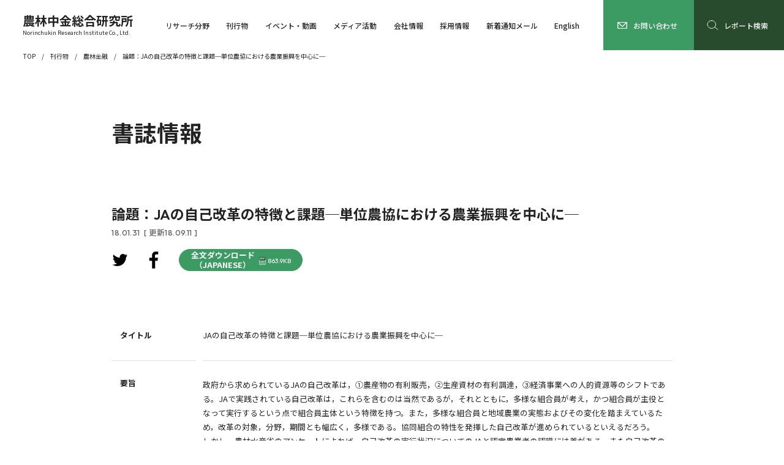

--- FILE ---
content_type: text/html; charset=UTF-8
request_url: https://www.nochuri.co.jp/periodical/norin/contents/6993.html
body_size: 40998
content:
<!DOCTYPE html>
<html lang="ja">
<head>
<!-- dataLayerにIPアドレスを設定するコード -->
<script>
  dataLayer=[{
    'ip_address': "3.148.255.116",
    'access_time': "2026/02/01 10:05:25"
  }];
</script>

<!-- Google Tag Manager -->
<script>(function(w,d,s,l,i){w[l]=w[l]||[];w[l].push({'gtm.start':
new Date().getTime(),event:'gtm.js'});var f=d.getElementsByTagName(s)[0],
j=d.createElement(s),dl=l!='dataLayer'?'&l='+l:'';j.async=true;j.src=
'https://www.googletagmanager.com/gtm.js?id='+i+dl;f.parentNode.insertBefore(j,f);
})(window,document,'script','dataLayer','GTM-5Z2TS37');</script>
<!-- End Google Tag Manager -->
  <meta charset="utf-8">
  <meta name="viewport" content="width=device-width,initial-scale=1">
	<link rel="shortcut icon" href="/favicon.ico">
		<style>img:is([sizes="auto" i], [sizes^="auto," i]) { contain-intrinsic-size: 3000px 1500px }</style>
	<link rel='dns-prefetch' href='//ajax.googleapis.com' />

<!-- SEO SIMPLE PACK 3.6.2 -->
<title>JAの自己改革の特徴と課題─単位農協における農業振興を中心に─ | 農林金融 | 刊行物 | 農林中金総合研究所</title>
<meta name="description" content="農中総研は農林漁業・環境問題などの中長期的な研究、農林漁業協同組合の実践的研究、農林中央金庫や系統組織および取引先への経済金融情報の提供など、幅広い調査研究活動を行う情報センターです。">
<link rel="canonical" href="https://www.nochuri.co.jp/periodical/norin/contents/6993.html">
<meta property="og:locale" content="ja_JP">
<meta property="og:type" content="article">
<meta property="og:image" content="https://www.nochuri.co.jp/wp/wp-content/uploads/2023/08/ogp.jpg">
<meta property="og:title" content="JAの自己改革の特徴と課題─単位農協における農業振興を中心に─ | 農林金融 | 刊行物 | 農林中金総合研究所">
<meta property="og:description" content="農中総研は農林漁業・環境問題などの中長期的な研究、農林漁業協同組合の実践的研究、農林中央金庫や系統組織および取引先への経済金融情報の提供など、幅広い調査研究活動を行う情報センターです。">
<meta property="og:url" content="https://www.nochuri.co.jp/periodical/norin/contents/6993.html">
<meta property="og:site_name" content="農林中金総合研究所">
<meta name="twitter:card" content="summary_large_image">
<!-- / SEO SIMPLE PACK -->

<link rel='stylesheet' id='wp-block-library-css' href='https://www.nochuri.co.jp/wp/wp-includes/css/dist/block-library/style.min.css' type='text/css' media='all' />
<style id='classic-theme-styles-inline-css' type='text/css'>
/*! This file is auto-generated */
.wp-block-button__link{color:#fff;background-color:#32373c;border-radius:9999px;box-shadow:none;text-decoration:none;padding:calc(.667em + 2px) calc(1.333em + 2px);font-size:1.125em}.wp-block-file__button{background:#32373c;color:#fff;text-decoration:none}
</style>
<style id='global-styles-inline-css' type='text/css'>
:root{--wp--preset--aspect-ratio--square: 1;--wp--preset--aspect-ratio--4-3: 4/3;--wp--preset--aspect-ratio--3-4: 3/4;--wp--preset--aspect-ratio--3-2: 3/2;--wp--preset--aspect-ratio--2-3: 2/3;--wp--preset--aspect-ratio--16-9: 16/9;--wp--preset--aspect-ratio--9-16: 9/16;--wp--preset--color--black: #000000;--wp--preset--color--cyan-bluish-gray: #abb8c3;--wp--preset--color--white: #ffffff;--wp--preset--color--pale-pink: #f78da7;--wp--preset--color--vivid-red: #cf2e2e;--wp--preset--color--luminous-vivid-orange: #ff6900;--wp--preset--color--luminous-vivid-amber: #fcb900;--wp--preset--color--light-green-cyan: #7bdcb5;--wp--preset--color--vivid-green-cyan: #00d084;--wp--preset--color--pale-cyan-blue: #8ed1fc;--wp--preset--color--vivid-cyan-blue: #0693e3;--wp--preset--color--vivid-purple: #9b51e0;--wp--preset--gradient--vivid-cyan-blue-to-vivid-purple: linear-gradient(135deg,rgba(6,147,227,1) 0%,rgb(155,81,224) 100%);--wp--preset--gradient--light-green-cyan-to-vivid-green-cyan: linear-gradient(135deg,rgb(122,220,180) 0%,rgb(0,208,130) 100%);--wp--preset--gradient--luminous-vivid-amber-to-luminous-vivid-orange: linear-gradient(135deg,rgba(252,185,0,1) 0%,rgba(255,105,0,1) 100%);--wp--preset--gradient--luminous-vivid-orange-to-vivid-red: linear-gradient(135deg,rgba(255,105,0,1) 0%,rgb(207,46,46) 100%);--wp--preset--gradient--very-light-gray-to-cyan-bluish-gray: linear-gradient(135deg,rgb(238,238,238) 0%,rgb(169,184,195) 100%);--wp--preset--gradient--cool-to-warm-spectrum: linear-gradient(135deg,rgb(74,234,220) 0%,rgb(151,120,209) 20%,rgb(207,42,186) 40%,rgb(238,44,130) 60%,rgb(251,105,98) 80%,rgb(254,248,76) 100%);--wp--preset--gradient--blush-light-purple: linear-gradient(135deg,rgb(255,206,236) 0%,rgb(152,150,240) 100%);--wp--preset--gradient--blush-bordeaux: linear-gradient(135deg,rgb(254,205,165) 0%,rgb(254,45,45) 50%,rgb(107,0,62) 100%);--wp--preset--gradient--luminous-dusk: linear-gradient(135deg,rgb(255,203,112) 0%,rgb(199,81,192) 50%,rgb(65,88,208) 100%);--wp--preset--gradient--pale-ocean: linear-gradient(135deg,rgb(255,245,203) 0%,rgb(182,227,212) 50%,rgb(51,167,181) 100%);--wp--preset--gradient--electric-grass: linear-gradient(135deg,rgb(202,248,128) 0%,rgb(113,206,126) 100%);--wp--preset--gradient--midnight: linear-gradient(135deg,rgb(2,3,129) 0%,rgb(40,116,252) 100%);--wp--preset--font-size--small: 13px;--wp--preset--font-size--medium: 20px;--wp--preset--font-size--large: 36px;--wp--preset--font-size--x-large: 42px;--wp--preset--spacing--20: 0.44rem;--wp--preset--spacing--30: 0.67rem;--wp--preset--spacing--40: 1rem;--wp--preset--spacing--50: 1.5rem;--wp--preset--spacing--60: 2.25rem;--wp--preset--spacing--70: 3.38rem;--wp--preset--spacing--80: 5.06rem;--wp--preset--shadow--natural: 6px 6px 9px rgba(0, 0, 0, 0.2);--wp--preset--shadow--deep: 12px 12px 50px rgba(0, 0, 0, 0.4);--wp--preset--shadow--sharp: 6px 6px 0px rgba(0, 0, 0, 0.2);--wp--preset--shadow--outlined: 6px 6px 0px -3px rgba(255, 255, 255, 1), 6px 6px rgba(0, 0, 0, 1);--wp--preset--shadow--crisp: 6px 6px 0px rgba(0, 0, 0, 1);}:where(.is-layout-flex){gap: 0.5em;}:where(.is-layout-grid){gap: 0.5em;}body .is-layout-flex{display: flex;}.is-layout-flex{flex-wrap: wrap;align-items: center;}.is-layout-flex > :is(*, div){margin: 0;}body .is-layout-grid{display: grid;}.is-layout-grid > :is(*, div){margin: 0;}:where(.wp-block-columns.is-layout-flex){gap: 2em;}:where(.wp-block-columns.is-layout-grid){gap: 2em;}:where(.wp-block-post-template.is-layout-flex){gap: 1.25em;}:where(.wp-block-post-template.is-layout-grid){gap: 1.25em;}.has-black-color{color: var(--wp--preset--color--black) !important;}.has-cyan-bluish-gray-color{color: var(--wp--preset--color--cyan-bluish-gray) !important;}.has-white-color{color: var(--wp--preset--color--white) !important;}.has-pale-pink-color{color: var(--wp--preset--color--pale-pink) !important;}.has-vivid-red-color{color: var(--wp--preset--color--vivid-red) !important;}.has-luminous-vivid-orange-color{color: var(--wp--preset--color--luminous-vivid-orange) !important;}.has-luminous-vivid-amber-color{color: var(--wp--preset--color--luminous-vivid-amber) !important;}.has-light-green-cyan-color{color: var(--wp--preset--color--light-green-cyan) !important;}.has-vivid-green-cyan-color{color: var(--wp--preset--color--vivid-green-cyan) !important;}.has-pale-cyan-blue-color{color: var(--wp--preset--color--pale-cyan-blue) !important;}.has-vivid-cyan-blue-color{color: var(--wp--preset--color--vivid-cyan-blue) !important;}.has-vivid-purple-color{color: var(--wp--preset--color--vivid-purple) !important;}.has-black-background-color{background-color: var(--wp--preset--color--black) !important;}.has-cyan-bluish-gray-background-color{background-color: var(--wp--preset--color--cyan-bluish-gray) !important;}.has-white-background-color{background-color: var(--wp--preset--color--white) !important;}.has-pale-pink-background-color{background-color: var(--wp--preset--color--pale-pink) !important;}.has-vivid-red-background-color{background-color: var(--wp--preset--color--vivid-red) !important;}.has-luminous-vivid-orange-background-color{background-color: var(--wp--preset--color--luminous-vivid-orange) !important;}.has-luminous-vivid-amber-background-color{background-color: var(--wp--preset--color--luminous-vivid-amber) !important;}.has-light-green-cyan-background-color{background-color: var(--wp--preset--color--light-green-cyan) !important;}.has-vivid-green-cyan-background-color{background-color: var(--wp--preset--color--vivid-green-cyan) !important;}.has-pale-cyan-blue-background-color{background-color: var(--wp--preset--color--pale-cyan-blue) !important;}.has-vivid-cyan-blue-background-color{background-color: var(--wp--preset--color--vivid-cyan-blue) !important;}.has-vivid-purple-background-color{background-color: var(--wp--preset--color--vivid-purple) !important;}.has-black-border-color{border-color: var(--wp--preset--color--black) !important;}.has-cyan-bluish-gray-border-color{border-color: var(--wp--preset--color--cyan-bluish-gray) !important;}.has-white-border-color{border-color: var(--wp--preset--color--white) !important;}.has-pale-pink-border-color{border-color: var(--wp--preset--color--pale-pink) !important;}.has-vivid-red-border-color{border-color: var(--wp--preset--color--vivid-red) !important;}.has-luminous-vivid-orange-border-color{border-color: var(--wp--preset--color--luminous-vivid-orange) !important;}.has-luminous-vivid-amber-border-color{border-color: var(--wp--preset--color--luminous-vivid-amber) !important;}.has-light-green-cyan-border-color{border-color: var(--wp--preset--color--light-green-cyan) !important;}.has-vivid-green-cyan-border-color{border-color: var(--wp--preset--color--vivid-green-cyan) !important;}.has-pale-cyan-blue-border-color{border-color: var(--wp--preset--color--pale-cyan-blue) !important;}.has-vivid-cyan-blue-border-color{border-color: var(--wp--preset--color--vivid-cyan-blue) !important;}.has-vivid-purple-border-color{border-color: var(--wp--preset--color--vivid-purple) !important;}.has-vivid-cyan-blue-to-vivid-purple-gradient-background{background: var(--wp--preset--gradient--vivid-cyan-blue-to-vivid-purple) !important;}.has-light-green-cyan-to-vivid-green-cyan-gradient-background{background: var(--wp--preset--gradient--light-green-cyan-to-vivid-green-cyan) !important;}.has-luminous-vivid-amber-to-luminous-vivid-orange-gradient-background{background: var(--wp--preset--gradient--luminous-vivid-amber-to-luminous-vivid-orange) !important;}.has-luminous-vivid-orange-to-vivid-red-gradient-background{background: var(--wp--preset--gradient--luminous-vivid-orange-to-vivid-red) !important;}.has-very-light-gray-to-cyan-bluish-gray-gradient-background{background: var(--wp--preset--gradient--very-light-gray-to-cyan-bluish-gray) !important;}.has-cool-to-warm-spectrum-gradient-background{background: var(--wp--preset--gradient--cool-to-warm-spectrum) !important;}.has-blush-light-purple-gradient-background{background: var(--wp--preset--gradient--blush-light-purple) !important;}.has-blush-bordeaux-gradient-background{background: var(--wp--preset--gradient--blush-bordeaux) !important;}.has-luminous-dusk-gradient-background{background: var(--wp--preset--gradient--luminous-dusk) !important;}.has-pale-ocean-gradient-background{background: var(--wp--preset--gradient--pale-ocean) !important;}.has-electric-grass-gradient-background{background: var(--wp--preset--gradient--electric-grass) !important;}.has-midnight-gradient-background{background: var(--wp--preset--gradient--midnight) !important;}.has-small-font-size{font-size: var(--wp--preset--font-size--small) !important;}.has-medium-font-size{font-size: var(--wp--preset--font-size--medium) !important;}.has-large-font-size{font-size: var(--wp--preset--font-size--large) !important;}.has-x-large-font-size{font-size: var(--wp--preset--font-size--x-large) !important;}
:where(.wp-block-post-template.is-layout-flex){gap: 1.25em;}:where(.wp-block-post-template.is-layout-grid){gap: 1.25em;}
:where(.wp-block-columns.is-layout-flex){gap: 2em;}:where(.wp-block-columns.is-layout-grid){gap: 2em;}
:root :where(.wp-block-pullquote){font-size: 1.5em;line-height: 1.6;}
</style>
<link rel='stylesheet' id='common_css-css' href='https://www.nochuri.co.jp/wp/wp-content/themes/nochuri_theme/common/css/common.css' type='text/css' media='all' />
<link rel='stylesheet' id='wp-members-css' href='https://www.nochuri.co.jp/wp/wp-content/plugins/wp-members/assets/css/forms/generic-no-float.min.css' type='text/css' media='all' />
                <script>
                    var ajaxUrl = 'https://www.nochuri.co.jp/wp/wp-admin/admin-ajax.php';
                </script>
        		<style type="text/css" id="wp-custom-css">
			p.link-line{
  text-decoration: underline #0693E3;
}

/* 研究員紹介Indexタブ */
.tab-group{
  max-width: 750px;
  width: 100%;
  height: auto;
  display: flex;
  flex-wrap: wrap;
  justify-content: flex-start;
  align-items: flex-end;
}
.tab-item{
  margin-bottom: 10px;
  flex: auto;
  min-width: 80px;
  padding: 10px 8px;
  text-align: center;
  background: #4BB977;
  font-size: 1.5rem;
  color: #fff;
  border-top: none;
  border-left: none;
  border-right: none;
  border-bottom: solid 3px #4BB977;
  border-top-left-radius: 8px;
  border-top-right-radius: 8px;
}
.tab-item.is-active{
    background: #2C7148;
    color: #fff;
    border-top: solid 3px #2C7148;
    border-left: solid 3px #2C7148;
    border-right: solid 3px #2C7148;
    border-bottom: none;
    font-weight: bold;
    font-size: 2rem;
}
/* 研究員紹介Index緑丸 */
.acc01_head.col5::before {
  background-color: #3b9b62;
}
		</style>
		</head>
<body id="Pagetop">
<!-- Google Tag Manager (noscript) -->
<noscript><iframe src="https://www.googletagmanager.com/ns.html?id=GTM-5Z2TS37"
height="0" width="0" style="display:none;visibility:hidden"></iframe></noscript>
<!-- End Google Tag Manager (noscript) -->
			<header id="Header" class="header">
  <div class="header_inner">
    <a href="/" class="header_logo">
      <h1>農林中金総合研究所</h1>
      <p>Norinchukin Research Institute Co., Ltd.</p>
    </a>
    <nav id="Navi" class="header_navi">
      <ul class="header_list">
        <li class="js-menuOpen_pc">
          <div class="header_menu">
            <div class="header_block">
              <div class="header_mark">
                <a href="/section/" class="header_link"><strong>リサーチ分野</strong></a>
              </div>
              <ul class="header_items">
                <li>
                  <a href="/section/norin/" class="header_link"><span>農林水産業・食品・環境</span></a>
                </li>
                <li>
                  <a href="/section/association/" class="header_link"><span>協同組合・組合金融・地域</span></a>
                </li>
                <li>
                  <a href="/section/financial/" class="header_link"><span>経済・金融</span></a>
                </li>
              </ul>
            </div>
          </div>
          <a href="/section/" class="header_index js-menuOpen_sp"><span>リサーチ分野</span></a>
        </li>
        <li class="js-menuOpen_pc">
          <div class="header_menu">
            <div class="header_block">
              <div class="header_mark">
                <a href="/publication/" class="header_link"><strong>刊行物</strong></a>
              </div>
              <ul class="header_items">
                <li>
                  <a href="/periodical/norin/" class="header_link"><span>農林金融</span></a>
                </li>
                <li>
                  <a href="/periodical/soken/" class="header_link"><span>農中総研 調査と情報</span></a>
                </li>
                <li>
                  <a href="/publication/ecofin/" class="header_link"><span>経済・金融レポート</span></a>
                </li>
                <li>
                  <a href="/publication/situation/" class="header_link"><span>今月の経済・金融情勢</span></a>
                </li>
                <li>
                  <a href="/publication/insight/" class="header_link"><span>経済見通し</span></a>
                </li>
                <li>
                  <a href="/publication/handbook/" class="header_link"><span>経済金融ハンドブック<br>『金利の動きを読む』</span></a>
                </li>
              </ul>
              <ul class="header_items">
                <li>
                  <a href="/publication/soken/" class="header_link"><span>総研レポート</span></a>
                </li>
                <li>
                  <a href="/publication/other/" class="header_link"><span>随時発信レポート</span></a>
                </li>
                <li>
                  <a href="/publication/books/" class="header_link"><span>書籍案内</span></a>
                </li>
                <li>
                  <a href="/tokei/yearly/" class="header_link"><span>農林漁業金融統計</span></a>
                </li>
                <li>
                  <a href="/publication/past/" class="header_link"><span>過去の刊行物</span></a>
                </li>
              </ul>
            </div>
          </div>
          <a href="/publication/" class="header_index"><span>刊行物</span></a>
        </li>
        <li class="js-menuOpen_pc">
          <div class="header_menu">
            <div class="header_block">
              <div class="header_mark">
                <a href="/event/" class="header_link"><strong>イベント・動画</strong></a>
              </div>
              <ul class="header_items">
                <li>
                  <a href="/event/#ScheduledEvent" class="header_link"><span>開催予定イベント</span></a>
                </li>
                <li>
                  <a href="/event/#PastEvent" class="header_link"><span>開催済みイベント</span></a>
                </li>
                <li>
                  <a href="/movie/" class="header_link"><span>動画</span></a>
                </li>
              </ul>
            </div>
          </div>
          <a href="/event/" class="header_index"><span>イベント・動画</span></a>
        </li>
        <li class="js-menuOpen_pc">
          <div class="header_menu" style="display: none;">
            <div class="header_block">
              <div class="header_mark">
                <a href="/media_activity/" class="header_link"><strong>メディア活動</strong></a>
              </div>
              <ul class="header_items">
                <li>
                  <a href="/company/staff/" class="header_link"><span>研究員紹介</span></a>
                </li>
                <li>
                  <a href="/media_activity/appearance/" class="header_link"><span>メディア出演・講演会など</span></a>
                </li>
                <li>
                  <a href="/media_activity/result/" class="header_link"><span>受託調査・コンサルティング実績</span></a>
                </li>
              </ul>
            </div>
          </div>
          <a href="/media_activity/" class="header_index js-menuOpen_sp"><span>メディア活動</span></a>
        </li>
        <li class="js-menuOpen_pc">
          <div class="header_menu">
            <div class="header_block">
              <div class="header_mark">
                <a href="/company/" class="header_link"><strong>会社情報</strong></a>
              </div>
              <ul class="header_items">
                <li>
                  <a href="/company/" class="header_link"><span>会社概要・組織図・役員</span></a>
                </li>
                <li>
                  <a href="/company/greeting/" class="header_link"><span>社長挨拶</span></a>
                </li>
                <li>
                  <a href="/company/business/" class="header_link"><span>研究部署紹介</span></a>
                </li>
                <li>
                  <a href="/company/staff/" class="header_link"><span>研究員紹介</span></a>
                </li>
              </ul>
              <ul class="header_items">
                <li>
                  <a href="/company/access/" class="header_link"><span>交通アクセス</span></a>
                </li>
                <li>
                  <a href="/company/link/" class="header_link"><span>リンク集</span></a>
                </li>
                <li>
                  <a href="/company/antisocial/" class="header_link"><span>反社会的勢力との取引解除について</span></a>
                </li>
              </ul>
            </div>
          </div>
          <a href="/company/" class="header_index js-menuOpen_sp"><span>会社情報</span></a>
        </li>
        <li class="js-menuOpen_pc">
          <div class="header_menu">
            <div class="header_block">
              <div class="header_mark">
                <a href="/recruit/" class="header_link"><strong>採用情報</strong></a>
              </div>
              <ul class="header_items">
                <li>
                  <a href="/recruit/work/" class="header_link"><span>企業紹介</span></a>
                </li>
                <li>
                  <a href="/recruit/researcher/" class="header_link"><span>仕事紹介</span></a>
                </li>
                <li>
                  <a href="/recruit/flow/" class="header_link"><span>採用活動の流れ</span></a>
                </li>
              </ul>
              <ul class="header_items">
                <li>
                  <a href="/recruit/guide/" class="header_link"><span>募集要項・職種</span></a>
                </li>
                <li>
                  <a href="/recruit/qa/" class="header_link"><span>よくある質問</span></a>
                </li>
              </ul>
            </div>
          </div>
          <a href="/recruit/" class="header_index"><span>採用情報</span></a>
        </li>
                          <li>
            <a href="/newcome_notice/" class="header_index"><span>新着通知メール</span></a>
          </li>
                <li>
          <a href="/report/" class="header_index">
            <i class="research"><svg><use xlink:href="https://www.nochuri.co.jp/wp/wp-content/themes/nochuri_theme/common/img/search01.svg?20230313021434#search01"></use></svg></i>
            <span>レポート検索</span>
          </a>
        </li>
        <li>
          <a href="/english/" class="header_index"><span>English</span></a>
        </li>
      </ul>
      <ul class="header_links">
        <li>
          <a href="/sitemap/" class="header_link"><span>サイトマップ</span></a>
        </li>
        <li>
          <a href="/attention/" class="header_link"><span>当サイト利用上の注意</span></a>
        </li>
        <li>
          <a href="/privacypolicy/" class="header_link"><span>個人情報保護宣言</span></a>
        </li>
      </ul>
      <div class="header_contact-sp">
        <p>当社ホームページ掲載情報へのお問い合わせ・<br>ご意見・ご感想などを受け付けております。</p>
        <a href="/contact/">
          <i><svg><use xlink:href="https://www.nochuri.co.jp/wp/wp-content/themes/nochuri_theme/common/img/arrow01.svg?20230310021803#arrow01"></use></svg></i>
          <span>お問い合わせ</span>
        </a>
      </div>
      <ul class="header_sns">
        <li>
          <a href="https://www.youtube.com/@nochuri-channel" target="_blank">
            <svg><use xlink:href="https://www.nochuri.co.jp/wp/wp-content/themes/nochuri_theme/common/img/youtube.svg?20230601053254#youtube"></use></svg>
          </a>
        </li>
        <li>
          <a href="https://twitter.com/intent/tweet?text=%E8%BE%B2%E6%9E%97%E4%B8%AD%E9%87%91%E7%B7%8F%E5%90%88%E7%A0%94%E7%A9%B6%E6%89%80&url=https://www.nochuri.co.jp/" target="_blank">
            <svg><use xlink:href="https://www.nochuri.co.jp/wp/wp-content/themes/nochuri_theme/common/img/twitter.svg?20230310022126#twitter"></use></svg>
          </a>
        </li>
        <li>
          <a href="https://www.facebook.com/sharer/sharer.php?u=https://www.nochuri.co.jp/" target="_blank">
            <svg><use xlink:href="https://www.nochuri.co.jp/wp/wp-content/themes/nochuri_theme/common/img/facebook.svg?20230310021835#facebook"></use></svg>
          </a>
        </li>
      </ul>
      <a class="header_close js-naviClose_sp"><span>CLOSE</span></a>
    </nav>
    <a class="header_switch js-naviSwitch_sp"></a>
    <a href="/contact/" class="header_contact-pc">
      <svg><use xlink:href="https://www.nochuri.co.jp/wp/wp-content/themes/nochuri_theme/common/img/contact.svg?20240716054632#contact"></use></svg>
      <span>お問い合わせ</span>
    </a>
    <a href="/report/" class="header_search">
      <svg><use xlink:href="https://www.nochuri.co.jp/wp/wp-content/themes/nochuri_theme/common/img/search01.svg?20230313021434#search01"></use></svg>
      <span>レポート検索</span>
    </a>
  </div>
</header>				<main id="Main" class="main">
	<ol class="main_pankuz">
	<li>
		<a href="https://www.nochuri.co.jp/">TOP</a>
	</li>
						<li>
				<a href="https://www.nochuri.co.jp/publication/">刊行物</a>
			</li>
							<li>
					<a href="https://www.nochuri.co.jp/periodical/norin/">農林金融</a>
				</li>
				<li class="is-current">
					<a href="https://www.nochuri.co.jp/report/report_20230728-450/">論題：JAの自己改革の特徴と課題─単位農協における農業振興を中心に─</a>
				</li>
						</ol>	<div class="main_inner">
		<div class="main_head">
			<h2>書誌情報</h2>
		</div>
		<div class="main_section">
			<div class="ttl01_h3">
				<h3>論題：JAの自己改革の特徴と課題─単位農協における農業振興を中心に─</h3>
				<p class="dat01">18.01.31<span>[ 更新18.09.11 ]</span></p>
			</div>
			<div class="btn01_buttons left">
				<ul class="sns01_ul wid1">
		<li>
		<a href="https://twitter.com/intent/tweet?text=JA%E3%81%AE%E8%87%AA%E5%B7%B1%E6%94%B9%E9%9D%A9%E3%81%AE%E7%89%B9%E5%BE%B4%E3%81%A8%E8%AA%B2%E9%A1%8C%E2%94%80%E5%8D%98%E4%BD%8D%E8%BE%B2%E5%8D%94%E3%81%AB%E3%81%8A%E3%81%91%E3%82%8B%E8%BE%B2%E6%A5%AD%E6%8C%AF%E8%88%88%E3%82%92%E4%B8%AD%E5%BF%83%E3%81%AB%E2%94%80 | 農林中金総合研究所&url=https://www.nochuri.co.jp/periodical/norin/contents/6993.html" rel="nofollow" onClick="window.open(encodeURI(decodeURI(this.href)),'twwindow','width=550, height=450, personalbar=0, toolbar=0, scrollbars=1'); return false;" target="_blank">
			<svg><use xlink:href="https://www.nochuri.co.jp/wp/wp-content/themes/nochuri_theme/common/img/twitter.svg?20230310022126#twitter"></use></svg>
		</a>
	</li>
	<li>
		<a href="https://www.facebook.com/sharer/sharer.php?u=https://www.nochuri.co.jp/periodical/norin/contents/6993.html" target="_blank">
			<svg><use xlink:href="https://www.nochuri.co.jp/wp/wp-content/themes/nochuri_theme/common/img/facebook.svg?20230310021835#facebook"></use></svg>
		</a>
	</li>
</ul>															<a href="https://www.nochuri.co.jp/report/pdf/n1802re3.pdf" target="_blank" class="btn01 col1">
<!-- 2025.05.16 J2 MOD 英語項目追加 Start -->
<!-- 							<span>全文ダウンロード</span> -->
							<span>全文ダウンロード<br>（JAPANESE）</span>
<!-- 2025.05.16 J2 MOD 英語項目追加 End -->
							<i>863.9KB</i>
						</a>
												</div>
		</div>
		<div class="main_section">
			<dl class="tbl02 wid1 last">
				<div>
					<dt>タイトル</dt>
					<dd>JAの自己改革の特徴と課題─単位農協における農業振興を中心に─</dd>
				</div>
<!-- 2025.05.16 J2 ADD 英語項目追加 Start -->
				<!-- 2025.05.16 J2 ADD 英語項目追加 End -->
									<div class="clm1">
						<dt>要旨</dt>
						<dd>
							<p>政府から求められているJAの自己改革は，①農産物の有利販売，②生産資材の有利調達，③経済事業への人的資源等のシフトである。JAで実践されている自己改革は，これらを含むのは当然であるが，それとともに，多様な組合員が考え，かつ組合員が主役となって実行するという点で組合員主体という特徴を持つ。また，多様な組合員と地域農業の実態およびその変化を踏まえているため，改革の対象，分野，期間とも幅広く，多様である。協同組合の特性を発揮した自己改革が進められているといえるだろう。<br />
しかし，農林水産省のアンケートによれば，自己改革の実行状況についてのJAと認定農業者の認識には差がある。また自己改革の成果は，データを把握することが難しい，成果を出すには長期的な取組みが必要であるなど，示すことが難しいものもある。行政，国民，そして組合員に対して，自己改革の取組みとその成果を示し，伝えていく一層の努力が必要である。</p>
							<a class="btn02 col1 open js-dscAccSwitch is-hidden">
								<span>VIEW MORE</span>
								<span>CLOSE</span>
								<i></i>
							</a>
						</dd>
					</div>
				<!-- 2025.05.16 J2 ADD 英語項目追加 Start -->
				<!-- 2025.05.16 J2 ADD 英語項目追加 End -->

									<div>
						<dt>刊行年月日</dt>
						<dd>2018年02月01日</dd>
					</div>
				<!-- 2025.05.16 J2 ADD 英語項目追加 Start -->
<style>
@media print, screen and (min-width: 769px) {
    .auth_enname {
        display: inline-block;white-space: normal;min-width: 170px;
    }
}
</style>
<!-- 2025.05.16 J2 ADD 英語項目追加 End -->
	<div>
		<dt>著者/<br class="sp_only">研究者紹介</dt>
		<dd>
			<table class="tbl02_table wid1">
				<tbody>
																															<tr>
								<th>
<!-- 2024.10.04 MOD J2 Start    著者情報のマスタ表示廃止
									斉藤																			　
																		由理子																			（サイトウ　ユリコ）
									-->
									斉藤																			　
																		由理子																			（サイトウ　ユリコ）
									<!-- 2024.10.04 MOD J2 End      著者情報のマスタ表示廃止 -->
<!-- 2025.05.16 J2 ADD 英語項目追加 Start -->
									<!-- 2025.05.16 J2 ADD 英語項目追加 End -->
								</th>
								<td>
<!-- 2024.10.04 MOD J2 Start    著者情報のマスタ表示廃止
																			：
																					役員・理事長・顧問・理事研究員 等																																																			　
																				客員研究員																					<a href="https://www.nochuri.co.jp/company/staff/19detail.html" class="tbl02_link col1"><span>研究員紹介を見る</span></a>
																			-->
																			：																				常務取締役																												<a href="https://www.nochuri.co.jp/company/staff/19detail.html" class="tbl02_link col1"><span>研究員紹介を見る</span></a>
									<!-- 2024.10.04 MOD J2 End       著者情報のマスタ表示廃止 -->
								</td>
							</tr>
															</tbody>
			</table>
		</dd>
	</div>
														<div>
						<dt>掲載媒体</dt>
						<dd>定期刊行物 『農林金融』
															<br>
																			2018年02月号
																												第71巻
																												第2号
																												通巻864号
																												　32																					～
																				49ページ
																						</dd>
					</div>
													<div>
						<dt>掲載コーナー</dt>
						<dd>
																								論調																					</dd>
					</div>
													<div>
						<dt>掲載号目次</dt>
																			<dd><a href="https://www.nochuri.co.jp/periodical/norin/contents/2018/02/" class="col1">https://www.nochuri.co.jp/periodical/norin/contents/2018/02/</a></dd>
											</div>
																																																					<div>
									<dt>第一分野</dt>
									<dd>（大区分）：協同組合・組合金融・地域　　（詳細区分）：農協</dd>
								</div>
																																																																<div>
									<dt>第二分野</dt>
									<dd>（大区分）：農林水産業・食品・環境　　（詳細区分）：国内農業</dd>
								</div>
																																																				<div>
							<dt>出版者・編者</dt>
							<dd>
																	農林中央金庫　発行																									　
																									／　株式会社農林中金総合研究所　編集															</dd>
						</div>
																<div>
							<dt>ISSN</dt>
							<dd>1342-5749</dd>
						</div>
									
															<div>
							<dt>PDF URL</dt>
							<dd>
								<a href="https://www.nochuri.co.jp/report/pdf/n1802re3.pdf" target="_blank" class="lnk01 noarrow col1">https://www.nochuri.co.jp/report/pdf/n1802re3.pdf								　<i>863.9KB</i>
								</a>
							</dd>
						</div>
																									<div>
							<dt>書誌情報URL</dt>
							<dd>
								<span class="col1">https://www.nochuri.co.jp/periodical/norin/contents/6993.html</span>
							</dd>
						</div>
												</dl>
		</div>
	</div>
</main>				<footer id="Footer" class="footer">
  <div id="PagetopAnchor" class="pagetop_anchor is-hidden">
    <a href="#Pagetop">
      <img src="https://www.nochuri.co.jp/wp/wp-content/themes/nochuri_theme/common/img/pagetop01_w.svg?20230510085310" alt="ページトップへ">
    </a>
  </div>
  <div class="footer_inner">
    <div class="footer_contact">
      <a href="/contact/">
        <i><svg><use xlink:href="https://www.nochuri.co.jp/wp/wp-content/themes/nochuri_theme/common/img/arrow01.svg?20230310021803#arrow01"></use></svg></i>
        <span>お問い合わせ</span>
      </a>
      <p>当社ホームページ掲載情報へのお問い合わせ・<br>ご意見・ご感想などを受け付けております。</p>
    </div>
    <ul class="footer_navi">
      <li>
        <div class="footer_mark">
          <a href="/section/" class="footer_index"><span>リサーチ分野</span></a>
        </div>
        <ul class="footer_list">
          <li>
            <a href="/section/norin/" class="footer_link"><span>農林水産業・食品・環境</span></a>
            <a href="/section/association/" class="footer_link"><span>協同組合・組合金融・地域</span></a>
            <a href="/section/financial/" class="footer_link"><span>経済・金融</span></a>
          </li>
        </ul>
      </li>
      <li>
        <div class="footer_mark">
          <a href="/company/" class="footer_index"><span>会社情報</span></a>
        </div>
        <ul class="footer_list">
          <li>
            <a href="/company/" class="footer_link"><span>会社概要・組織図・役員</span></a>
            <a href="/company/greeting/" class="footer_link"><span>社長挨拶</span></a>
            <a href="/company/business/" class="footer_link"><span>研究部署紹介</span></a>
            <a href="/company/staff/" class="footer_link"><span>研究員紹介</span></a>
            <a href="/company/access/" class="footer_link"><span>交通アクセス</span></a>
            <a href="/company/link/" class="footer_link"><span>リンク集</span></a>
            <a href="/company/antisocial/" class="footer_link"><span>反社会的勢力との取引排除について</span></a>
          </li>
        </ul>
      </li>
      <li>
        <div class="footer_mark">
          <a href="/media_activity/" class="footer_index"><span>メディア活動</span></a>
        </div>
        <ul class="footer_list">
          <li>
            <a href="/company/staff/" class="footer_link"><span>研究員紹介</span></a>
            <a href="/media_activity/appearance/" class="footer_link"><span>メディア出演・講演会など</span></a>
            <a href="/media_activity/result/" class="footer_link"><span>受託調査・コンサルティング実績</span></a>
          </li>
        </ul>
      </li>
      <li>
        <div class="footer_mark">
          <a href="/publication/" class="footer_index"><span>刊行物</span></a>
        </div>
        <div class="footer_mark">
          <a href="/event/" class="footer_index"><span>イベント・セミナー</span></a>
        </div>
        <div class="footer_mark">
          <a href="/recruit/" class="footer_index"><span>採用情報</span></a>
        </div>
      </li>
      <li>
        <div class="footer_mark">
          <a href="/movie/" class="footer_index"><span>動画</span></a>
        </div>
        <div class="footer_mark">
          <a href="/issue/" class="footer_index"><span>トピックス</span></a>
        </div>
        <div class="footer_mark">
          <a href="/newcome_notice/" class="footer_index"><span>新着通知メール</span></a>
        </div>
      </li>
      <li>
        <div class="footer_mark">
          <a href="/report/" class="footer_index">
            <i class="research"><svg><use xlink:href="https://www.nochuri.co.jp/wp/wp-content/themes/nochuri_theme/common/img/search01.svg?20230313021434#search01"></use></svg></i>
            <span>レポート検索</span>
          </a>
        </div>
        <div class="footer_mark">
          <a href="/english/" class="footer_index"><span>English</span></a>
        </div>
        <div class="footer_mark">
          <a href="/contact/" class="footer_index"><span>お問い合わせ</span></a>
        </div>
      </li>
    </ul>
    <div class="footer_gsearch">
      <form id="cse-search-box" action="/search/">
        <input type="hidden" name="cx" value="e7e213cb6f2c8449e">
        <input type="hidden" name="ie" value="UTF-8">
        <input type="text" name="q" size="31" placeholder="Google 提供">
        <input type="submit" name="sa" value="Search">
      </form>
    </div>
    <div class="footer_bottom">
      <div class="footer_caption">
        <h1 class="footer_name">株式会社 農林中金総合研究所</h1>
        <p class="footer_address">〒151-0051 東京都渋谷区千駄ヶ谷5-27-11 アグリスクエア新宿</p>
        <p class="footer_tel">Tel：<a href="tel:0363627700">03-6362-7700</a>（代表）</p>
      </div>
      <div class="footer_menu">
        <ul class="footer_sns">
          <li>
            <a href="https://www.youtube.com/@nochuri-channel" target="_blank">
              <svg><use xlink:href="https://www.nochuri.co.jp/wp/wp-content/themes/nochuri_theme/common/img/youtube.svg?20230601053254#youtube"></use></svg>
            </a>
          </li>
          <li>
            <a href="https://twitter.com/intent/tweet?text=%E8%BE%B2%E6%9E%97%E4%B8%AD%E9%87%91%E7%B7%8F%E5%90%88%E7%A0%94%E7%A9%B6%E6%89%80&url=https://www.nochuri.co.jp/" rel="nofollow" onClick="window.open(encodeURI(decodeURI(this.href)),'twwindow','width=550, height=450, personalbar=0, toolbar=0, scrollbars=1'); return false;" target="_blank">
              <svg><use xlink:href="https://www.nochuri.co.jp/wp/wp-content/themes/nochuri_theme/common/img/twitter.svg?20230310022126#twitter"></use></svg>
            </a>
          </li>
          <li>
            <a href="https://www.facebook.com/sharer/sharer.php?u=https://www.nochuri.co.jp/" target="_blank">
              <svg><use xlink:href="https://www.nochuri.co.jp/wp/wp-content/themes/nochuri_theme/common/img/facebook.svg?20230310021835#facebook"></use></svg>
            </a>
          </li>
        </ul>
        <ul class="footer_links">
          <li>
            <a href="/sitemap/"><span>サイトマップ</span></a>
          </li>
          <li>
            <a href="/attention/"><span>当サイト利用上の注意</span></a>
          </li>
          <li>
            <a href="/privacypolicy/"><span>個人情報保護宣言</span></a>
          </li>
        </ul>
        <p class="footer_copylight">Copyright © <br>Norinchukin Research Institute Co.,Ltd. All Rights Reserved.</p>
      </div>
    </div>
  </div>
</footer>		<script type="text/javascript" src="https://ajax.googleapis.com/ajax/libs/jquery/3.6.3/jquery.min.js" id="jquery-js"></script>
<script type="text/javascript" src="https://www.nochuri.co.jp/wp/wp-content/themes/nochuri_theme/common/js/script.js" id="script_js-js"></script>
<script type="speculationrules">
{"prefetch":[{"source":"document","where":{"and":[{"href_matches":"\/*"},{"not":{"href_matches":["\/wp\/wp-*.php","\/wp\/wp-admin\/*","\/wp\/wp-content\/uploads\/*","\/wp\/wp-content\/*","\/wp\/wp-content\/plugins\/*","\/wp\/wp-content\/themes\/nochuri_theme\/*","\/*\\?(.+)"]}},{"not":{"selector_matches":"a[rel~=\"nofollow\"]"}},{"not":{"selector_matches":".no-prefetch, .no-prefetch a"}}]},"eagerness":"conservative"}]}
</script>
</body>
</html>

--- FILE ---
content_type: text/css
request_url: https://www.nochuri.co.jp/wp/wp-content/themes/nochuri_theme/common/css/common.css
body_size: 245979
content:
@charset "UTF-8";
@import url("https://fonts.googleapis.com/css2?family=Noto+Sans+JP:wght@300;400;500;700&family=Outfit:wght@400;500;600&display=swap");
@media print, screen and (min-width: 769px) {
  html {
    font-size: min(0.715vw, 10px);
  }
}
@media screen and (max-width: 768px) {
  html {
    font-size: 1.334vw;
  }
}

body {
  margin: 0;
  font-weight: 400;
  font-family: "Noto Sans JP", sans-serif;
  color: #232323;
  word-break: break-all;
}

img {
  max-width: 100%;
  max-height: 100%;
  vertical-align: bottom;
}
@media screen and (max-width: 768px) {
  img[src$="_pc.png"], img[src$="_pc.jpg"], img[src$="_pc.svg"] {
    display: none !important;
  }
}
@media print, screen and (min-width: 769px) {
  img[src$="_sp.png"], img[src$="_sp.jpg"], img[src$="_sp.svg"] {
    display: none !important;
  }
}

svg {
  max-width: 100%;
  max-height: 100%;
  vertical-align: bottom;
}

a {
  text-decoration: none;
  color: inherit;
  transition: 200ms linear 0ms;
  cursor: pointer;
}
a::before, a::after {
  transition: 200ms linear 0ms;
}
@media print, screen and (min-width: 769px) {
  a[href^="tel:"] {
    pointer-events: none;
  }
}
a img {
  transition: 200ms linear 0ms;
}
a img:not([href$=".svg"]) {
  transition: 800ms cubic-bezier(0, 0, 0.25, 1) 0ms;
}
a > i {
  transition: 200ms linear 0ms;
}
a > i > svg {
  transition: 200ms linear 0ms;
}
a:hover {
  color: #3b9b62;
}
a:hover img:not([href$=".svg"]) {
  transform: scale(1.05);
}

h1, h2, h3, h4, h5, p, dl, dt, dd, ul, ol, li, figure {
  margin: 0;
  padding: 0;
}

ul, ol {
  list-style: none;
}

input, select, button {
  background: transparent;
  border: none;
  font: inherit;
  color: inherit;
  -webkit-appearance: none;
     -moz-appearance: none;
          appearance: none;
}
input:focus, select:focus, button:focus {
  outline: none;
}
input:disabled, select:disabled, button:disabled {
  color: #dedede;
}
input[type=submit]:hover, input[type=button]:hover, input[type=reset]:hover, select[type=submit]:hover, select[type=button]:hover, select[type=reset]:hover, button[type=submit]:hover, button[type=button]:hover, button[type=reset]:hover {
  transition: 200ms linear 0ms;
}

@media screen and (max-width: 768px) {
  .pc_only {
    display: none !important;
  }
}

@media print, screen and (min-width: 769px) {
  .sp_only {
    display: none !important;
  }
}

* {
  box-sizing: border-box;
}
*::before, *::after {
  box-sizing: border-box;
}

.header {
  position: -webkit-sticky;
  position: sticky;
  background: #fff;
  width: 100%;
  top: 0;
  z-index: 9000;
}
.header_inner {
  display: flex;
  justify-content: space-between;
}
@media print, screen and (min-width: 769px) {
  .header_inner {
    height: 9rem;
  }
}
@media screen and (max-width: 768px) {
  .header_inner {
    height: 11rem;
  }
}
.header_logo {
  flex-shrink: 0;
  display: flex;
  flex-direction: column;
  justify-content: center;
}
@media print, screen and (min-width: 769px) {
  .header_logo {
    width: min(28rem, 20.157%);
    padding: 0 4rem;
  }
}
@media screen and (max-width: 768px) {
  .header_logo {
    padding: 0.5rem 3.3rem 0 3.3rem;
  }
}
.header_logo > h1 {
  line-height: 1;
}
@media print, screen and (min-width: 769px) {
  .header_logo > h1 {
    font-size: 2.2rem;
  }
}
@media screen and (max-width: 768px) {
  .header_logo > h1 {
    font-size: 3.3rem;
  }
}
.header_logo > p {
  padding-top: 0.5em;
  line-height: 1;
}
@media print, screen and (min-width: 769px) {
  .header_logo > p {
    font-size: 1rem;
  }
}
@media screen and (max-width: 768px) {
  .header_logo > p {
    font-size: 1.6rem;
  }
}
@media print, screen and (min-width: 769px) {
  .header_navi {
    display: block !important;
    margin-left: auto;
  }
}
@media screen and (max-width: 768px) {
  .header_navi {
    display: none;
    position: fixed;
    background: #fff;
    left: 0;
    right: 0;
    top: 11rem;
    bottom: 0;
    padding: 0 10rem 15rem;
    overflow-y: scroll;
  }
}
@media print, screen and (min-width: 769px) {
  .header_list {
    display: flex;
    height: 100%;
    padding: 0 2.8rem 0 0;
  }
}
@media screen and (max-width: 768px) {
  .header_list {
    padding: 9.8rem 0;
  }
}
.header_list > li {
  display: flex;
  position: relative;
}
@media print, screen and (min-width: 769px) {
  .header_list > li {
    flex-shrink: 0;
    align-items: center;
    height: 100%;
    padding: 0 1.5rem;
  }
  .header_list > li:nth-last-of-type(2) {
    display: none;
  }
  .header_list > li > a:nth-of-type(2) {
    transition: none;
  }
  .header_list > li > a:nth-of-type(2) > i, .header_list > li > a:nth-of-type(2)::before {
    transition: none;
  }
  .header_list > li > a:nth-last-of-type(2) {
    flex-direction: row;
    position: absolute;
    left: 50%;
    transform: translate(-50%, 0);
    visibility: hidden;
    pointer-events: none;
    transition: none;
  }
  .header_list > li > a:nth-last-of-type(2) > i, .header_list > li > a:nth-last-of-type(2)::before {
    transition: none;
  }
  .header_list > li.is-hover {
    z-index: 5;
  }
  .header_list > li.is-hover .header_menu + .header_index::before {
    content: "";
  }
  .header_list > li.is-hover > a:nth-of-type(2) {
    visibility: hidden;
    pointer-events: none;
  }
  .header_list > li.is-hover > a:nth-last-of-type(2) {
    visibility: visible;
    pointer-events: auto;
  }
}
@media screen and (max-width: 768px) {
  .header_list > li {
    flex-direction: column;
    align-items: flex-start;
  }
  .header_list > li + li {
    margin-top: 7.8rem;
  }
}
.header_index {
  position: relative;
}
@media print, screen and (min-width: 769px) {
  .header_index {
    display: flex;
    flex-direction: column;
    line-height: 1;
    font-size: 1.3rem;
    font-weight: 500;
    white-space: nowrap;
  }
  .header_index::before {
    position: absolute;
    border-bottom: 1px solid;
    left: 0;
    right: 0;
    bottom: -0.8rem;
    pointer-events: none;
  }
}
@media screen and (max-width: 768px) {
  .header_index {
    order: -5;
    display: flex;
    align-items: center;
    line-height: 1.8em;
    font-size: 3rem;
    font-weight: 700;
  }
  .header_index + .header_index {
    display: none !important;
  }
  .header_index:not(.js-menuOpen_sp):hover {
    opacity: 0.5;
  }
  .header_index.js-menuOpen_sp {
    width: 100%;
  }
  .header_index.js-menuOpen_sp::before, .header_index.js-menuOpen_sp::after {
    content: "";
    position: absolute;
    background: #232323;
    width: 2.6rem;
    height: 0.236rem;
    right: 1.3rem;
    top: 0;
    bottom: 0;
    margin: auto 0;
  }
  .header_index.js-menuOpen_sp::before {
    transform: translate(50%, 0);
  }
  .header_index.js-menuOpen_sp::after {
    transform: rotateZ(90deg) translate(50%, 0);
    transform-origin: center right;
  }
  .header_index.js-menuOpen_sp.is-active::after {
    display: none;
  }
}
.header_index > i {
  display: block;
  margin-right: 0.5em;
}
.header_index > i.user {
  fill: #5b9936;
  width: 1em;
  height: 1.385em;
}
@media print, screen and (min-width: 769px) {
  .header_index > i.user + span {
    margin-top: 0.231em;
  }
}
.header_index > i.research {
  fill: none;
  stroke: #232323;
  stroke-width: 1px;
  width: 1.167em;
  height: 1.167em;
}
.header_index > i > svg {
  display: block;
}
.header_index > span {
  position: relative;
}
.header_index small {
  font-weight: 400;
  color: #666;
  white-space: nowrap;
  pointer-events: none;
}
@media print, screen and (min-width: 769px) {
  .header_index small {
    position: absolute;
    left: 0;
    bottom: -0.5em;
    font-size: 0.77em;
    transform: translate(0, 100%);
  }
}
@media screen and (max-width: 768px) {
  .header_index small {
    margin-left: 1.305em;
    font-size: 0.767em;
  }
}
@media print, screen and (min-width: 769px) {
  .header_index:hover::before {
    content: "";
  }
}
.header_menu {
  display: none;
}
@media print, screen and (min-width: 769px) {
  .header_menu {
    position: fixed;
    background: #fff;
    left: 0;
    right: 0;
    top: 9rem;
  }
}
@media screen and (max-width: 768px) {
  .header_menu {
    width: 100%;
    margin-top: 4rem;
    padding-bottom: 3.6rem;
  }
}
@media print, screen and (min-width: 769px) {
  .header_block {
    display: flex;
    background: #fff;
    padding: 5.7rem 20rem 10.5rem;
  }
}
@media print, screen and (min-width: 769px) {
  .header_mark {
    display: flex;
    flex-direction: column;
    align-items: flex-start;
    border-right: 1px solid #dedede;
    width: 22rem;
    padding-right: 2rem;
  }
}
@media screen and (max-width: 768px) {
  .header_mark {
    display: none;
  }
}
.header_mark > p {
  color: #666666;
}
@media print, screen and (min-width: 769px) {
  .header_mark > p {
    line-height: 1.91em;
    font-size: 1.1rem;
  }
}
@media print, screen and (min-width: 769px) {
  .header_items {
    display: flex;
    flex-direction: column;
    align-items: flex-start;
    margin-left: 9.3rem;
    padding: 0 0.7rem 4rem 0;
  }
}
@media screen and (max-width: 768px) {
  .header_items + .header_items {
    padding-top: 6rem;
  }
}
.header_items > li {
  display: flex;
}
@media print, screen and (min-width: 769px) {
  .header_items > li + li {
    padding-top: 2.4rem;
  }
}
@media screen and (max-width: 768px) {
  .header_items > li + li {
    padding-top: 6rem;
  }
}
.header_link {
  display: flex;
  font-weight: 700;
}
@media print, screen and (min-width: 769px) {
  .header_link {
    margin-top: -0.3rem;
    line-height: 1.429em;
    font-size: 1.4rem;
  }
}
@media screen and (max-width: 768px) {
  .header_link {
    line-height: 1.56em;
    font-size: 2.5rem;
  }
  .header_link br {
    display: none;
  }
}
.header_link::before {
  content: "";
  border-top: 1px solid;
  height: 0;
  transform: translate(0, -50%);
}
@media print, screen and (min-width: 769px) {
  .header_link::before {
    width: 0.572em;
    margin: 1rem 1.429em 0 0;
  }
}
@media screen and (max-width: 768px) {
  .header_link::before {
    width: 0.68em;
    margin: 0.78em 1em 0 0;
  }
}
@media print, screen and (min-width: 769px) {
  .header_link + p {
    margin-left: 2.8rem;
    padding-top: 0.5rem;
  }
}
@media print, screen and (min-width: 769px) {
  .header_links {
    display: none;
  }
}
@media screen and (max-width: 768px) {
  .header_links {
    border-top: 1px solid #dedede;
    padding: 7.5rem 0;
  }
}
@media screen and (max-width: 768px) {
  .header_links > li + li {
    padding-top: 6rem;
  }
}
@media screen and (max-width: 768px) {
  .header_links .header_link {
    font-size: 2rem;
  }
}
@media print, screen and (min-width: 769px) {
  .header_contact-sp {
    display: none;
  }
}
@media screen and (max-width: 768px) {
  .header_contact-sp {
    display: flex;
    flex-direction: column;
    align-items: center;
    border-top: 1px solid #dedede;
    padding: 8.3rem 0 7.5rem;
  }
}
.header_contact-sp > p {
  font-weight: 300;
  text-align: center;
}
@media screen and (max-width: 768px) {
  .header_contact-sp > p {
    line-height: 1.4em;
    font-size: 2.5rem;
  }
}
.header_contact-sp > a {
  display: flex;
  justify-content: center;
  align-items: center;
  background: #3b9b62;
  line-height: 1;
  font-weight: 700;
  color: #fff;
}
@media screen and (max-width: 768px) {
  .header_contact-sp > a {
    border-radius: 2.88em;
    width: 11.28em;
    height: 2.88em;
    margin-top: 3.3rem;
    padding-right: 0.6em;
    font-size: 2.5rem;
  }
}
.header_contact-sp > a > i {
  background: #fff;
  border-radius: 50%;
}
@media screen and (max-width: 768px) {
  .header_contact-sp > a > i {
    width: 1.16em;
    height: 1.16em;
    margin-right: 0.72em;
  }
}
.header_contact-sp > a > i > svg {
  fill: none;
  stroke: #3b9b62;
  stroke-width: 1px;
}
.header_contact-sp > a:hover {
  background: #1b774d;
}
.header_contact-sp > a:hover > i > svg {
  stroke: #1b774d;
}
.header_contact-pc {
  display: flex;
  align-items: center;
  justify-content: center;
  background: #3b9b62;
  font-weight: 500;
  color: #fff;
}
@media print, screen and (min-width: 769px) {
  .header_contact-pc {
    width: 13.231em;
    padding: 0 0.5rem 0 0;
    font-size: 1.3rem;
  }
}
.header_contact-pc > svg {
  fill: none;
  stroke: #fff;
  stroke-width: 1px;
}
@media print, screen and (min-width: 769px) {
  .header_contact-pc > svg {
    width: 1.385em;
    height: 0.924em;
  }
}
@media print, screen and (min-width: 769px) {
  .header_contact-pc > span {
    margin-left: 0.77em;
  }
}
.header_contact-pc:hover {
  background: #1b774d;
  color: #fff;
}
@media screen and (max-width: 768px) {
  .header_contact-pc {
    display: none;
  }
}
@media print, screen and (min-width: 769px) {
  .header_sns {
    display: none;
  }
}
@media screen and (max-width: 768px) {
  .header_sns {
    display: flex;
    justify-content: center;
    align-items: center;
    border-top: 1px solid #dedede;
    padding: 6.4rem 0 7.3rem;
  }
}
.header_sns > li {
  flex-shrink: 0;
}
.header_sns > li > a {
  display: block;
}
.header_sns > li > a > svg {
  fill: #232323;
}
@media screen and (max-width: 768px) {
  .header_sns > li > a > svg {
    width: 7rem;
    height: 7rem;
  }
}
.header_sns > li > a:hover > svg {
  fill: #3b9b62;
}
@media screen and (max-width: 768px) {
  .header_sns > li + li {
    margin-left: 2.5rem;
  }
}
.header_close, .header_switch {
  position: relative;
  cursor: pointer;
}
@media print, screen and (min-width: 769px) {
  .header_close, .header_switch {
    display: none;
  }
}
.header_close::before, .header_close::after, .header_switch::before, .header_switch::after {
  content: "";
  position: absolute;
  background: #232323;
}
@media screen and (max-width: 768px) {
  .header_close::before, .header_close::after, .header_switch::before, .header_switch::after {
    border-radius: 1px;
    width: 5rem;
    height: 1px;
  }
}
@media screen and (max-width: 768px) {
  .header_close {
    display: flex;
    align-items: center;
    padding-left: 6.4rem;
  }
}
.header_close::before, .header_close::after {
  left: 0;
  top: 0;
  bottom: 0;
  margin: auto;
}
.header_close::before {
  transform: rotateZ(45deg);
}
.header_close::after {
  transform: rotateZ(-45deg);
}
.header_close > span {
  line-height: 1;
  font-weight: 600;
}
@media screen and (max-width: 768px) {
  .header_close > span {
    font-size: 1.8rem;
  }
}
.header_switch {
  margin-left: auto;
}
@media screen and (max-width: 768px) {
  .header_switch {
    display: block;
    width: 11rem;
  }
}
.header_switch::before, .header_switch::after {
  left: 0;
  right: 0;
  margin: 0 auto;
}
.header_switch::before {
  top: 4.6rem;
}
.header_switch::after {
  bottom: 4.6rem;
}
.header_switch.is-active::before, .header_switch.is-active::after {
  top: 0;
  bottom: 0;
  margin: auto;
}
.header_switch.is-active::before {
  transform: rotateZ(45deg);
}
.header_switch.is-active::after {
  transform: rotateZ(-45deg);
}
.header_search {
  display: flex;
  align-items: center;
  justify-content: center;
  background: #284b2d;
  font-weight: 500;
  color: #fff;
}
@media print, screen and (min-width: 769px) {
  .header_search {
    width: 13.231em;
    padding: 0 0.5rem 0 0;
    font-size: 1.3rem;
  }
}
@media screen and (max-width: 768px) {
  .header_search {
    width: 11rem;
  }
}
.header_search > svg {
  fill: none;
  stroke: #fff;
  stroke-width: 1px;
}
@media print, screen and (min-width: 769px) {
  .header_search > svg {
    width: 1.539em;
    height: 1.539em;
  }
}
@media screen and (max-width: 768px) {
  .header_search > svg {
    width: 4rem;
    height: 4rem;
  }
}
@media print, screen and (min-width: 769px) {
  .header_search > span {
    margin-left: 0.77em;
  }
}
@media screen and (max-width: 768px) {
  .header_search > span {
    display: none;
  }
}
.header_search:hover {
  background: #3b9b62;
  color: #fff;
}

.footer {
  background: #fff;
  border-top: 1px solid #dedede;
}
@media print, screen and (min-width: 769px) {
  .footer_inner {
    padding: 0 8rem 7rem;
  }
}
@media screen and (max-width: 768px) {
  .footer_inner {
    padding: 0 6rem 5rem;
  }
}
.footer_contact {
  display: flex;
  align-items: center;
}
@media print, screen and (min-width: 769px) {
  .footer_contact {
    flex-direction: column-reverse;
    padding: 5rem 0 4rem;
  }
}
@media screen and (max-width: 768px) {
  .footer_contact {
    flex-direction: column;
    padding: 18rem 0 8rem;
  }
}
.footer_contact > a {
  display: flex;
  justify-content: center;
  align-items: center;
  background: #3b9b62;
  padding-right: 0.6em;
  line-height: 1;
  font-weight: 700;
  color: #fff;
}
@media print, screen and (min-width: 769px) {
  .footer_contact > a {
    border-radius: 2.858em;
    width: max(100px, 11.286em);
    height: max(24px, 2.858em);
    font-size: 1.4rem;
  }
}
@media screen and (max-width: 768px) {
  .footer_contact > a {
    border-radius: 2.88em;
    width: 11.28em;
    height: 2.88em;
    font-size: 2.5rem;
  }
}
.footer_contact > a > i {
  background: #fff;
  border-radius: 50%;
}
@media print, screen and (min-width: 769px) {
  .footer_contact > a > i {
    width: max(11px, 1.143em);
    height: max(11px, 1.143em);
    margin-right: 0.715em;
  }
}
@media screen and (max-width: 768px) {
  .footer_contact > a > i {
    width: 1.16em;
    height: 1.16em;
    margin-right: 0.72em;
  }
}
.footer_contact > a > i > svg {
  fill: none;
  stroke: #3b9b62;
  stroke-width: 1px;
}
.footer_contact > a:hover {
  background: #1b774d;
}
.footer_contact > a:hover > i > svg {
  stroke: #1b774d;
}
.footer_contact > p {
  font-weight: 500;
}
@media print, screen and (min-width: 769px) {
  .footer_contact > p {
    margin-left: 3rem;
    padding-bottom: 2rem;
    line-height: 1;
    font-size: 1.4rem;
  }
  .footer_contact > p br {
    display: none;
  }
}
@media screen and (max-width: 768px) {
  .footer_contact > p {
    padding-top: 4rem;
    line-height: 1.56em;
    font-size: 2.5rem;
    text-align: center;
  }
}
.footer_navi {
  border-top: 1px solid #dedede;
}
@media print, screen and (min-width: 769px) {
  .footer_navi {
    display: flex;
    justify-content: space-between;
    padding: 3.5rem 0 0;
  }
}
@media screen and (max-width: 768px) {
  .footer_navi {
    display: none;
  }
}
.footer_navi > li {
  display: flex;
  flex-direction: column;
  align-items: flex-start;
}
@media print, screen and (min-width: 769px) {
  .footer_navi > li {
    padding-right: 6.2rem;
  }
  .footer_navi > li:nth-of-type(n+3) {
    flex-shrink: 0;
  }
}
.footer_mark {
  position: relative;
}
@media print, screen and (min-width: 769px) {
  .footer_mark + .footer_mark {
    margin-top: 4rem;
  }
}
.footer_index {
  display: flex;
  align-items: center;
  font-weight: 700;
}
@media print, screen and (min-width: 769px) {
  .footer_index {
    line-height: 1.715em;
    font-size: 1.4rem;
  }
}
.footer_index > i {
  display: block;
  margin-right: 0.5em;
}
.footer_index > i.research {
  fill: none;
  stroke: #232323;
  stroke-width: 1px;
}
@media print, screen and (min-width: 769px) {
  .footer_index > i.research {
    width: 1.215em;
    height: 1.215em;
  }
}
.footer_index > i > svg {
  display: block;
}
.footer_index + p {
  position: absolute;
  left: 0;
  line-height: 1;
  font-weight: 300;
  color: #666;
  white-space: nowrap;
  pointer-events: none;
}
@media print, screen and (min-width: 769px) {
  .footer_index + p {
    top: 2.5rem;
    font-size: 1.1rem;
  }
}
@media print, screen and (min-width: 769px) {
  .footer_list {
    display: flex;
    padding-top: 1.5rem;
  }
}
.footer_list > li {
  display: flex;
  flex-direction: column;
  align-items: flex-start;
}
@media print, screen and (min-width: 769px) {
  .footer_list > li + li {
    margin-left: 4.5rem;
  }
}
.footer_link {
  position: relative;
  font-weight: 700;
}
@media print, screen and (min-width: 769px) {
  .footer_link {
    margin-left: 1.5em;
    line-height: 1.834em;
    font-size: 1.2rem;
  }
}
.footer_link::before {
  content: "";
  position: absolute;
  border-top: 1px solid;
  height: 0;
  transform: translate(0, -50%);
  pointer-events: none;
}
@media print, screen and (min-width: 769px) {
  .footer_link::before {
    width: 0.667em;
    left: -1.5em;
    top: 0.917em;
  }
}
@media print, screen and (min-width: 769px) {
  .footer_link + .footer_link {
    margin-top: 0.584em;
  }
}
@media print, screen and (min-width: 769px) {
  .footer_gsearch {
    display: flex;
    padding: 7rem 0 0;
  }
}
@media screen and (max-width: 768px) {
  .footer_gsearch {
    border-top: 1px solid #dedede;
    padding: 9rem 0 0;
  }
}
.footer_gsearch form#cse-search-box {
  display: flex;
  justify-content: space-between;
  border: 1px solid #dedede;
}
@media print, screen and (min-width: 769px) {
  .footer_gsearch form#cse-search-box {
    border-radius: 4rem;
    width: max(120px, 18rem);
    height: 4rem;
    font-size: 1.2rem;
  }
}
@media screen and (max-width: 768px) {
  .footer_gsearch form#cse-search-box {
    border-radius: 9rem;
    height: 9rem;
    font-size: 2.4rem;
  }
}
.footer_gsearch form#cse-search-box input {
  height: 100%;
  padding: 0;
}
.footer_gsearch form#cse-search-box input[type=text] {
  width: 100%;
}
.footer_gsearch form#cse-search-box input[type=text]::-moz-placeholder {
  font-weight: 500;
  color: #dedede;
}
.footer_gsearch form#cse-search-box input[type=text]::placeholder {
  font-weight: 500;
  color: #dedede;
}
.footer_gsearch form#cse-search-box input[type=text]:focus {
  outline: none;
}
.footer_gsearch form#cse-search-box input:-webkit-autofill {
  box-shadow: 0 0 0px 1000px #fff inset;
}
.footer_gsearch form#cse-search-box input[type=submit] {
  flex-shrink: 0;
  order: -5;
  background-image: url(../img/search01_sk.svg);
  background-repeat: no-repeat;
  font-size: 0;
  cursor: pointer;
}
@media print, screen and (min-width: 769px) {
  .footer_gsearch form#cse-search-box input[type=submit] {
    background-position: 60% center;
    background-size: auto 45%;
    width: 4.3rem;
  }
}
@media screen and (max-width: 768px) {
  .footer_gsearch form#cse-search-box input[type=submit] {
    background-position: 55.556% center;
    background-size: auto 46.667%;
    width: 10rem;
  }
}
@media print, screen and (min-width: 769px) {
  .footer_bottom {
    display: flex;
    justify-content: space-between;
    align-items: flex-end;
    padding: 3rem 0 0;
  }
}
@media screen and (max-width: 768px) {
  .footer_bottom {
    padding: 10rem 0 0;
  }
}
.footer_name {
  line-height: 1;
}
@media print, screen and (min-width: 769px) {
  .footer_name {
    font-size: 2.3rem;
  }
}
@media screen and (max-width: 768px) {
  .footer_name {
    font-size: 3.6rem;
  }
}
.footer_address {
  line-height: 1;
}
@media print, screen and (min-width: 769px) {
  .footer_address {
    padding-top: 2.1rem;
    font-size: 1.1rem;
  }
}
@media screen and (max-width: 768px) {
  .footer_address {
    padding-top: 3.2rem;
    font-size: 2.1rem;
  }
}
.footer_tel {
  line-height: 1;
}
@media print, screen and (min-width: 769px) {
  .footer_tel {
    padding-top: 0.5rem;
    font-size: 1.1rem;
  }
}
@media screen and (max-width: 768px) {
  .footer_tel {
    padding-top: 1.4rem;
    font-size: 2.1rem;
  }
}
@media print, screen and (min-width: 769px) {
  .footer_tel > a {
    pointer-events: none;
  }
}
.footer_email {
  line-height: 1;
}
@media print, screen and (min-width: 769px) {
  .footer_email {
    padding-top: 0.5rem;
    font-size: 1.1rem;
  }
}
@media screen and (max-width: 768px) {
  .footer_email {
    padding-top: 1.4rem;
    font-size: 2.1rem;
  }
}
.footer_sns {
  display: flex;
  align-items: center;
}
@media print, screen and (min-width: 769px) {
  .footer_sns {
    justify-content: right;
  }
}
@media screen and (max-width: 768px) {
  .footer_sns {
    justify-content: center;
    padding: 9.5rem 0 9rem;
  }
}
.footer_sns > li {
  flex-shrink: 0;
}
.footer_sns > li > a {
  display: block;
}
.footer_sns > li > a > svg {
  fill: #232323;
}
@media print, screen and (min-width: 769px) {
  .footer_sns > li > a > svg {
    width: max(36px, 5.6rem);
    height: max(36px, 5.6rem);
  }
}
@media screen and (max-width: 768px) {
  .footer_sns > li > a > svg {
    width: 7rem;
    height: 7rem;
  }
}
.footer_sns > li > a:hover > svg {
  fill: #3b9b62;
}
@media print, screen and (min-width: 769px) {
  .footer_sns > li + li {
    margin-left: 1.6rem;
  }
}
@media screen and (max-width: 768px) {
  .footer_sns > li + li {
    margin-left: 3rem;
  }
}
.footer_links {
  display: flex;
  align-items: center;
  font-weight: 300;
}
@media print, screen and (min-width: 769px) {
  .footer_links {
    justify-content: right;
    padding-top: 1.3rem;
    line-height: 1.819em;
    font-size: 1.1rem;
  }
}
@media screen and (max-width: 768px) {
  .footer_links {
    justify-content: space-between;
    line-height: 1;
    font-size: 2rem;
  }
}
.footer_links > li > a {
  position: relative;
}
@media print, screen and (min-width: 769px) {
  .footer_links > li > a {
    margin-left: 1.637em;
  }
}
@media screen and (max-width: 768px) {
  .footer_links > li > a {
    margin-left: 1.3em;
  }
}
.footer_links > li > a::before {
  content: "";
  position: absolute;
  border-top: 1px solid;
  height: 0;
  top: 0;
  bottom: 0;
  margin: auto 0;
  pointer-events: none;
}
@media print, screen and (min-width: 769px) {
  .footer_links > li > a::before {
    width: 0.728em;
    margin-left: -1.636em;
  }
}
@media screen and (max-width: 768px) {
  .footer_links > li > a::before {
    width: 0.7em;
    margin-left: -1.3em;
  }
}
@media print, screen and (min-width: 769px) {
  .footer_links > li + li {
    padding-left: 3rem;
  }
}
.footer_copylight {
  font-family: "Outfit", "Noto Sans JP", sans-serif;
}
@media print, screen and (min-width: 769px) {
  .footer_copylight {
    padding-top: 0.8rem;
    line-height: 1;
    text-align: right;
    font-size: 1.1rem;
  }
  .footer_copylight br {
    display: none;
  }
}
@media screen and (max-width: 768px) {
  .footer_copylight {
    padding-top: 3rem;
    line-height: 1.471em;
    font-size: 1.7rem;
  }
}

.pagetop_anchor {
  position: fixed;
  bottom: 8rem;
  transition: bottom 190ms linear 0ms, opacity 300ms linear 0ms;
  z-index: 7500;
}
@media print, screen and (min-width: 769px) {
  .pagetop_anchor {
    width: 4rem;
    right: 8rem;
  }
}
@media screen and (max-width: 768px) {
  .pagetop_anchor {
    width: 8rem;
    right: 3rem;
  }
}
.pagetop_anchor.is-hidden {
  opacity: 0;
  pointer-events: none;
}
.pagetop_anchor > a {
  display: block;
  background: #000;
  border-radius: 50%;
  cursor: pointer;
}
.pagetop_anchor > a:hover {
  background: #3b9b62;
}

div#cookiePolicy {
  display: none;
  position: fixed;
  left: 0;
  top: 0;
  width: 100%;
  height: 100%;
  background: rgba(255, 255, 255, 0);
  z-index: 700;
}

div#cookiePolicy .wrap {
  position: absolute;
  left: 0;
  bottom: 0;
  width: 100%;
  padding: 2.5rem;
  background: rgba(0, 0, 0, 0.75);
}
@media screen and (max-width: 768px) {
  div#cookiePolicy .wrap {
    padding: 4rem;
  }
}

div#cookiePolicy .inner {
  display: flex;
  position: relative;
  justify-content: center;
  align-items: flex-end;
  max-width: 120rem;
  margin: 0 auto;
  color: #fff;
}
@media screen and (max-width: 768px) {
  div#cookiePolicy .inner {
    flex-direction: column;
    align-items: stretch;
  }
}

div#cookiePolicy .inner p {
  max-width: 750px;
  line-height: 1.734em;
  font-size: 1.5rem;
}
@media screen and (max-width: 768px) {
  div#cookiePolicy .inner p {
    font-size: 2.6rem;
  }
}
div#cookiePolicy .inner p:not([class]) a::after {
  content: "";
  display: inline-block;
  background-image: url(../img/blank01_w.svg);
  background-position: center center;
  background-repeat: no-repeat;
  background-size: contain;
  width: 1em;
  height: 1em;
  margin-left: 0.2em;
  vertical-align: middle;
  transform: translate(0, -0.1em);
}

div#cookiePolicy .inner p a {
  color: #fff;
  text-decoration: underline;
}
div#cookiePolicy .inner p a:hover {
  text-decoration: none;
}

div#cookiePolicy .inner p.cookiePolicy_agree {
  display: inline-block;
  margin: 0 0 0 4.5rem;
  width: 10.667em;
}
@media screen and (max-width: 768px) {
  div#cookiePolicy .inner p.cookiePolicy_agree {
    margin: 4rem auto 6rem;
  }
}

div#cookiePolicy .inner p.cookiePolicy_agree a {
  display: block;
  width: 100%;
  border: #fff 2px solid;
  padding: 0.3em 0;
  font-size: 1.134em;
  text-align: center;
  text-decoration: none;
}
div#cookiePolicy .inner p.cookiePolicy_agree a:hover {
  background: #fff;
  border-color: #fff;
  color: #232323;
}

@media print, screen and (min-width: 769px) {
  div#cookiePolicy .inner p.cookiePolicy_close {
    position: absolute;
    right: 1rem;
    top: -0.5rem;
  }
}
@media screen and (max-width: 768px) {
  div#cookiePolicy .inner p.cookiePolicy_close {
    position: relative;
    margin-left: auto;
  }
}

div#cookiePolicy .inner p.cookiePolicy_close a {
  position: relative;
  padding: 0 1.875em 0 0;
  font-size: 1.067em;
  text-decoration: none;
}
div#cookiePolicy .inner p.cookiePolicy_close a:hover {
  opacity: 0.5;
}

div#cookiePolicy .inner p.cookiePolicy_close a::before,
div#cookiePolicy .inner p.cookiePolicy_close a::after {
  content: " ";
  position: absolute;
  right: 0;
  top: 50%;
  width: 1.75em;
  height: 2px;
  background: #fff;
}

div#cookiePolicy .inner p.cookiePolicy_close a::before {
  transform: translate(0, -50%) rotate(-135deg);
}

div#cookiePolicy .inner p.cookiePolicy_close a::after {
  transform: translate(0, -50%) rotate(135deg);
}

@-webkit-keyframes loading {
  0% {
    transform: rotateZ(0deg);
  }
  100% {
    transform: rotateZ(360deg);
  }
}

@keyframes loading {
  0% {
    transform: rotateZ(0deg);
  }
  100% {
    transform: rotateZ(360deg);
  }
}
.blank {
  display: inline-block;
}
.blank::after {
  width: 1em;
  height: 1em;
  content: "";
  display: inline-block;
  background-image: url(../img/blank01_g.svg);
  background-position: center center;
  background-repeat: no-repeat;
  vertical-align: baseline;
  margin: 0 0.3em 0 0.2em;
  transform: translate(0, 10%);
}

.ldg01 {
  position: absolute;
  width: 6.4rem;
  height: 6.4rem;
  left: 0;
  right: 0;
  top: 0;
  bottom: 0;
  margin: auto;
  transform: rotateZ(30deg);
}
.ldg01 > div {
  position: absolute;
  left: 0;
  right: 0;
  top: 0;
  bottom: 0;
  -webkit-animation: loading 2400ms steps(12) 0ms infinite;
          animation: loading 2400ms steps(12) 0ms infinite;
}
.ldg01 > div > span {
  position: absolute;
  left: 0;
  right: 0;
  top: 0;
  bottom: 0;
}
.ldg01 > div > span::before, .ldg01 > div > span::after {
  content: "";
  position: absolute;
  background: #000;
  border-radius: 0.3rem;
  width: 0.3rem;
  height: 1.6rem;
  left: 0;
  right: 0;
  margin: 0 auto;
}
.ldg01 > div > span::before {
  top: 0;
}
.ldg01 > div > span::after {
  bottom: 0;
}
.ldg01 > div > span:nth-child(1) {
  transform: rotateZ(0deg);
}
.ldg01 > div > span:nth-child(1)::before {
  background: black;
}
.ldg01 > div > span:nth-child(1)::after {
  background: #7a7a7a;
}
.ldg01 > div > span:nth-child(2) {
  transform: rotateZ(-30deg);
}
.ldg01 > div > span:nth-child(2)::before {
  background: #141414;
}
.ldg01 > div > span:nth-child(2)::after {
  background: #8f8f8f;
}
.ldg01 > div > span:nth-child(3) {
  transform: rotateZ(-60deg);
}
.ldg01 > div > span:nth-child(3)::before {
  background: #292929;
}
.ldg01 > div > span:nth-child(3)::after {
  background: #a3a3a3;
}
.ldg01 > div > span:nth-child(4) {
  transform: rotateZ(-90deg);
}
.ldg01 > div > span:nth-child(4)::before {
  background: #3d3d3d;
}
.ldg01 > div > span:nth-child(4)::after {
  background: #b8b8b8;
}
.ldg01 > div > span:nth-child(5) {
  transform: rotateZ(-120deg);
}
.ldg01 > div > span:nth-child(5)::before {
  background: #525252;
}
.ldg01 > div > span:nth-child(5)::after {
  background: #cccccc;
}
.ldg01 > div > span:nth-child(6) {
  transform: rotateZ(-150deg);
}
.ldg01 > div > span:nth-child(6)::before {
  background: #666666;
}
.ldg01 > div > span:nth-child(6)::after {
  background: #e0e0e0;
}
.ldg01 > div > span:nth-child(7) {
  transform: rotateZ(-180deg);
}
.ldg01 > div > span:nth-child(7)::before {
  background: #7a7a7a;
}
.ldg01 > div > span:nth-child(7)::after {
  background: whitesmoke;
}

.bck01_p {
  position: relative;
  margin: 0 auto;
  padding: 0.75em 0;
  line-height: 1.612em;
  font-size: 1.8rem;
  font-weight: 700;
  text-align: center;
}
.bck01_p > p {
  line-height: inherit;
  font: inherit;
}
.bck01_p > p:first-of-type {
  margin-top: -0.305em;
}
.bck01_p > p:last-of-type {
  margin-bottom: -0.305em;
}
@media print, screen and (min-width: 769px) {
  .bck01_p {
    max-width: 29.223em;
  }
}
@media screen and (max-width: 768px) {
  .bck01_p {
    max-width: 21.072em;
    font-size: 2.8rem;
  }
}
.bck01_p::before, .bck01_p::after {
  content: "";
  position: absolute;
  border-top: 0.2rem solid #3b9b62;
  border-bottom: 0.2rem solid #3b9b62;
  width: 1.056em;
  top: 0;
  bottom: 0;
  pointer-events: none;
}
.bck01_p::before {
  border-left: 0.2rem solid #3b9b62;
  left: 0;
}
.bck01_p::after {
  border-right: 0.2rem solid #3b9b62;
  right: 0;
}

.led01_p {
  line-height: 1.572em;
  font-size: 1.4rem;
}
.led01_p > p {
  line-height: inherit;
  font: inherit;
}
.led01_p > p:first-of-type {
  margin-top: -0.285em;
}
.led01_p > p:last-of-type {
  margin-bottom: -0.285em;
}
@media screen and (max-width: 768px) {
  .led01_p {
    font-size: 2.5rem;
  }
}
.led01_p > p em {
  font-weight: 500;
  font-style: normal;
}
@media print, screen and (min-width: 769px) {
  .led01_p + .tbl01 {
    margin-top: 4rem;
  }
}
@media screen and (max-width: 768px) {
  .led01_p + .tbl01 {
    margin-top: 5rem;
  }
}
@media print, screen and (min-width: 769px) {
  .led01_p + .atc01_list {
    margin-top: 4rem;
  }
}
@media screen and (max-width: 768px) {
  .led01_p + .atc01_list {
    margin-top: 5rem;
  }
}

@media print, screen and (min-width: 769px) {
  .led02_p {
    line-height: 1.375em;
    font-size: 1.6rem;
  }
  .led02_p > p {
    line-height: inherit;
    font: inherit;
  }
  .led02_p > p:first-of-type {
    margin-top: -0.187em;
  }
  .led02_p > p:last-of-type {
    margin-bottom: -0.187em;
  }
}
@media screen and (max-width: 768px) {
  .led02_p {
    line-height: 1.345em;
    font-size: 2.9rem;
  }
  .led02_p > p {
    line-height: inherit;
    font: inherit;
  }
  .led02_p > p:first-of-type {
    margin-top: -0.172em;
  }
  .led02_p > p:last-of-type {
    margin-bottom: -0.172em;
  }
}
.led02_p > p .col1:not(.lnk01) {
  color: #3b9b62;
}
@media print, screen and (min-width: 769px) {
  .led02_p + .cnm01_ol.wid2 {
    padding-top: 1.5rem;
  }
}
@media screen and (max-width: 768px) {
  .led02_p + .cnm01_ol.wid2 {
    padding-top: 3rem;
  }
}
@media print, screen and (min-width: 769px) {
  .led02_p + .tbl01_main.wid1 {
    margin-top: 1rem;
  }
}
@media screen and (max-width: 768px) {
  .led02_p + .tbl01_main.wid1 {
    margin-top: 2rem;
  }
}

.led03_p {
  font-weight: 700;
}
@media print, screen and (min-width: 769px) {
  .led03_p {
    line-height: 1.4em;
    font-size: 2.5rem;
  }
  .led03_p > p {
    line-height: inherit;
    font: inherit;
  }
  .led03_p > p:first-of-type {
    margin-top: -0.2em;
  }
  .led03_p > p:last-of-type {
    margin-bottom: -0.2em;
  }
}
@media screen and (max-width: 768px) {
  .led03_p {
    line-height: 1.375em;
    font-size: 3.2rem;
  }
  .led03_p > p {
    line-height: inherit;
    font: inherit;
  }
  .led03_p > p:first-of-type {
    margin-top: -0.187em;
  }
  .led03_p > p:last-of-type {
    margin-bottom: -0.187em;
  }
}
@media print, screen and (min-width: 769px) {
  .led03_p + .led01_p {
    padding-top: 5rem;
  }
}
@media screen and (max-width: 768px) {
  .led03_p + .led01_p {
    padding-top: 5.4rem;
  }
}

.led04_p {
  font-weight: 700;
}
@media print, screen and (min-width: 769px) {
  .led04_p {
    line-height: 1.4em;
    font-size: 2rem;
  }
  .led04_p > p {
    line-height: inherit;
    font: inherit;
  }
  .led04_p > p:first-of-type {
    margin-top: -0.2em;
  }
  .led04_p > p:last-of-type {
    margin-bottom: -0.2em;
  }
}
@media screen and (max-width: 768px) {
  .led04_p {
    line-height: 1.429em;
    font-size: 3.5rem;
  }
  .led04_p > p {
    line-height: inherit;
    font: inherit;
  }
  .led04_p > p:first-of-type {
    margin-top: -0.214em;
  }
  .led04_p > p:last-of-type {
    margin-bottom: -0.214em;
  }
}

.led05_p {
  font-weight: 700;
}
@media print, screen and (min-width: 769px) {
  .led05_p {
    line-height: 1.5em;
    font-size: 1.8rem;
  }
  .led05_p > p {
    line-height: inherit;
    font: inherit;
  }
  .led05_p > p:first-of-type {
    margin-top: -0.25em;
  }
  .led05_p > p:last-of-type {
    margin-bottom: -0.25em;
  }
}
@media screen and (max-width: 768px) {
  .led05_p {
    line-height: 1.5em;
    font-size: 3.2rem;
  }
  .led05_p > p {
    line-height: inherit;
    font: inherit;
  }
  .led05_p > p:first-of-type {
    margin-top: -0.25em;
  }
  .led05_p > p:last-of-type {
    margin-bottom: -0.25em;
  }
}

.led06_p {
  line-height: 2.063em;
  font-size: 1.8rem;
}
.led06_p > p {
  line-height: inherit;
  font: inherit;
}
.led06_p > p:first-of-type {
  margin-top: -0.531em;
}
.led06_p > p:last-of-type {
  margin-bottom: -0.531em;
}
@media screen and (max-width: 768px) {
  .led06_p {
    font-size: 2.5rem;
  }
}

.txt01_p {
  line-height: 1.44em;
  font-size: 1.4rem;
  text-align: justify;
}
.txt01_p > p {
  line-height: inherit;
  font: inherit;
}
.txt01_p > p:first-of-type {
  margin-top: -0.22em;
}
.txt01_p > p:last-of-type {
  margin-bottom: -0.22em;
}
@media print, screen and (min-width: 769px) {
  .txt01_p.pcnt {
    text-align: center;
  }
}
@media screen and (max-width: 768px) {
  .txt01_p {
    font-size: 2.5rem;
  }
}
.txt01_p.center {
  text-align: center;
}
.txt01_p.kome > p {
  padding-left: 1em;
  text-indent: -1em;
}
.txt01_p small.new {
  margin-right: 0.5em;
  font-weight: 700;
  color: #3b9b62;
}
@media print, screen and (min-width: 769px) {
  .txt01_p small.new {
    font-size: 0.858em;
  }
}
@media screen and (max-width: 768px) {
  .txt01_p small.new {
    font-size: 0.88em;
  }
}
a:hover .txt01_p small.new {
  color: #1b774d;
}
@media print, screen and (min-width: 769px) {
  .txt01_p + .atc01_list {
    padding-top: 2rem;
  }
}
@media screen and (max-width: 768px) {
  .txt01_p + .atc01_list {
    padding-top: 5rem;
  }
}
@media print, screen and (min-width: 769px) {
  .txt01_p + .frm01_dl {
    padding-top: 3.5rem;
  }
}
@media screen and (max-width: 768px) {
  .txt01_p + .frm01_dl {
    padding-top: 5rem;
  }
}

.txt02_p {
  line-height: 1.5em;
  font-size: 1.3rem;
  text-align: justify;
}
.txt02_p > p {
  line-height: inherit;
  font: inherit;
}
.txt02_p > p:first-of-type {
  margin-top: -0.25em;
}
.txt02_p > p:last-of-type {
  margin-bottom: -0.25em;
}
@media screen and (max-width: 768px) {
  .txt02_p {
    font-size: 2.4rem;
  }
}

.txt03_p {
  line-height: 1.858em;
  font-size: 1.4rem;
  text-align: justify;
}
.txt03_p > p {
  line-height: inherit;
  font: inherit;
}
.txt03_p > p:first-of-type {
  margin-top: -0.428em;
}
.txt03_p > p:last-of-type {
  margin-bottom: -0.428em;
}
@media screen and (max-width: 768px) {
  .txt03_p {
    font-size: 2.5rem;
  }
}
.txt03_p.right {
  text-align: right;
}

.att01_p {
  line-height: 1.75em;
  font-size: 1.2rem;
  text-align: justify;
}
.att01_p > p {
  line-height: inherit;
  font: inherit;
}
.att01_p > p:first-of-type {
  margin-top: -0.375em;
}
.att01_p > p:last-of-type {
  margin-bottom: -0.375em;
}
@media screen and (max-width: 768px) {
  .att01_p {
    font-size: 2.2rem;
  }
}
.att01_p.right {
  text-align: right;
}

.att02_p {
  line-height: 1.539em;
  font-size: 1.3rem;
  text-align: justify;
}
.att02_p > p {
  line-height: inherit;
  font: inherit;
}
.att02_p > p:first-of-type {
  margin-top: -0.269em;
}
.att02_p > p:last-of-type {
  margin-bottom: -0.269em;
}
@media screen and (max-width: 768px) {
  .att02_p {
    font-size: 2.2rem;
  }
}
.att02_p.right {
  text-align: right;
}

.cat01 {
  display: flex;
  justify-content: center;
  align-items: center;
  border: 1px solid;
  line-height: 1.25em;
  font-weight: 700;
  text-align: center;
}
@media print, screen and (min-width: 769px) {
  .cat01 {
    border-radius: 1.834em;
    min-width: 6em;
    min-height: 1.917em;
    padding: 0.084em 0.834em;
    font-size: 1.2rem;
  }
}
@media screen and (max-width: 768px) {
  .cat01 {
    border-radius: 1.773em;
    min-width: 4.773em;
    min-height: 1.773em;
    padding: 0.091em 0.773em;
    font-size: 2.2rem;
  }
}
.cat01 > small {
  display: inline-block;
  line-height: 1.364em;
  font-size: 0.917em;
}
.cat01.col1 {
  color: #3b9b62;
}
.cat01.col1[href]:hover {
  color: #1b774d;
}
.cat01.col2 {
  color: #656565;
}
.cat01.col2[href]:hover {
  color: #3b9b62;
}
.cat01.col3 {
  color: #fff;
}
.cat01.col3[href]:hover {
  color: #6bb278;
}
.cat01.col4 {
  background: #3b9b62;
  border-color: #3b9b62;
  color: #fff;
}
.cat01.col4[href]:hover {
  background: #1b774d;
  border-color: #1b774d;
}
.cat01.col5 {
  background: #eb2800;
  color: #fff;
}
@media print, screen and (min-width: 769px) {
  .cat01.col5.req {
    min-width: 5.167em;
    padding-left: 0.417em;
    padding-right: 0.417em;
  }
}
@media screen and (max-width: 768px) {
  .cat01.col5.req {
    min-width: 4.5em;
    white-space: nowrap;
  }
}
.cat01_list {
  display: flex;
  align-items: center;
}
@media print, screen and (min-width: 769px) {
  .cat01_list .cat01 + .cat01 {
    margin-left: 0.75em;
  }
}
@media screen and (max-width: 768px) {
  .cat01_list .cat01 + .cat01 {
    margin-left: 0.546em;
  }
}

.dat01 {
  letter-spacing: 0.03em;
  line-height: 1;
  font-size: 1.4rem;
  font-weight: 500;
  font-family: "Outfit", "Noto Sans JP", sans-serif;
  color: #666;
}
@media screen and (max-width: 768px) {
  .dat01 {
    font-size: 2.5rem;
  }
}
.dat01 > span {
  margin-left: 0.5em;
}
.dat01 > small {
  font-size: 0.88em;
}
.dat01 > i {
  margin-left: 0.334em;
  font-size: 1.286em;
  font-style: normal;
}
.dat01 > em {
  margin-left: 0.261em;
  font-size: 1.77em;
  font-style: normal;
}
.dat01 > strong {
  margin-left: 0.2em;
  font-size: 2.858em;
  font-weight: inherit;
}
.dat01.col2 {
  color: #232323;
}
@media print, screen and (min-width: 769px) {
  .dat01_head .led03_p + .dat01 {
    padding-top: 1.5rem;
  }
}
@media screen and (max-width: 768px) {
  .dat01_head .led03_p + .dat01 {
    padding-top: 2.5rem;
  }
}

.ttl01_h1 {
  font-weight: 700;
  font-family: "Outfit", "Noto Sans JP", sans-serif;
}
@media print, screen and (min-width: 769px) {
  .ttl01_h1 {
    line-height: 1.073em;
    font-size: 5.5rem;
  }
  .ttl01_h1 > h1 {
    line-height: inherit;
    font: inherit;
  }
  .ttl01_h1 > h1:first-of-type {
    margin-top: -0.036em;
  }
  .ttl01_h1 > h1:last-of-type {
    margin-bottom: -0.036em;
  }
}
@media screen and (max-width: 768px) {
  .ttl01_h1 {
    line-height: 1.105em;
    font-size: 6.7rem;
  }
  .ttl01_h1 > h1 {
    line-height: inherit;
    font: inherit;
  }
  .ttl01_h1 > h1:first-of-type {
    margin-top: -0.052em;
  }
  .ttl01_h1 > h1:last-of-type {
    margin-bottom: -0.052em;
  }
}
.ttl01_h1 > h1 + p {
  padding-top: 0.5em;
}
.ttl01_h1 > p {
  line-height: 1.572em;
  font-size: 1.4rem;
}
@media screen and (max-width: 768px) {
  .ttl01_h1 > p {
    font-size: 2.5rem;
  }
}
.ttl01_h2 {
  font-weight: 700;
  font-family: "Outfit", "Noto Sans JP", sans-serif;
}
@media print, screen and (min-width: 769px) {
  .ttl01_h2 {
    line-height: 1.3em;
    font-size: 4rem;
  }
  .ttl01_h2 > h2 {
    line-height: inherit;
    font: inherit;
  }
  .ttl01_h2 > h2:first-of-type {
    margin-top: -0.15em;
  }
  .ttl01_h2 > h2:last-of-type {
    margin-bottom: -0.15em;
  }
}
@media screen and (max-width: 768px) {
  .ttl01_h2 {
    line-height: 1.375em;
    font-size: 4.8rem;
  }
  .ttl01_h2 > h2 {
    line-height: inherit;
    font: inherit;
  }
  .ttl01_h2 > h2:first-of-type {
    margin-top: -0.187em;
  }
  .ttl01_h2 > h2:last-of-type {
    margin-bottom: -0.187em;
  }
}
.ttl01_h3 {
  font-weight: 700;
  font-family: "Outfit", "Noto Sans JP", sans-serif;
}
@media print, screen and (min-width: 769px) {
  .ttl01_h3 {
    line-height: 1.44em;
    font-size: 2.5rem;
  }
  .ttl01_h3 > h3 {
    line-height: inherit;
    font: inherit;
  }
  .ttl01_h3 > h3:first-of-type {
    margin-top: -0.22em;
  }
  .ttl01_h3 > h3:last-of-type {
    margin-bottom: -0.22em;
  }
}
@media screen and (max-width: 768px) {
  .ttl01_h3 {
    line-height: 1.44em;
    font-size: 3.8rem;
  }
  .ttl01_h3 > h3 {
    line-height: inherit;
    font: inherit;
  }
  .ttl01_h3 > h3:first-of-type {
    margin-top: -0.22em;
  }
  .ttl01_h3 > h3:last-of-type {
    margin-bottom: -0.22em;
  }
}
.ttl01_h3 > p {
  line-height: 1;
}
@media print, screen and (min-width: 769px) {
  .ttl01_h3 > p {
    font-size: 0.56em;
  }
}
@media screen and (max-width: 768px) {
  .ttl01_h3 > p {
    font-size: 0.59em;
  }
}
@media print, screen and (min-width: 769px) {
  .ttl01_h3 > h3 + p {
    padding-top: 1.4rem;
  }
}
@media screen and (max-width: 768px) {
  .ttl01_h3 > h3 + p {
    padding-top: 2.5rem;
  }
}
@media print, screen and (min-width: 769px) {
  .ttl01_h3 + .frm01 {
    padding-top: 3rem;
  }
}
@media screen and (max-width: 768px) {
  .ttl01_h3 + .frm01 {
    padding-top: 8rem;
  }
}
@media print, screen and (min-width: 769px) {
  .ttl01_h3 + .txt01_p {
    padding-top: 3rem;
  }
}
@media screen and (max-width: 768px) {
  .ttl01_h3 + .txt01_p {
    padding-top: 8rem;
  }
}
@media print, screen and (min-width: 769px) {
  .ttl01_h3 + .btn01_buttons {
    padding-top: 1.7rem;
  }
}
@media screen and (max-width: 768px) {
  .ttl01_h3 + .btn01_buttons {
    padding-top: 2.5rem;
  }
}
.ttl01_h4 {
  font-weight: 700;
}
@media print, screen and (min-width: 769px) {
  .ttl01_h4 {
    line-height: 1.41em;
    font-size: 2.2rem;
  }
  .ttl01_h4 > h4 {
    line-height: inherit;
    font: inherit;
  }
  .ttl01_h4 > h4:first-of-type {
    margin-top: -0.204em;
  }
  .ttl01_h4 > h4:last-of-type {
    margin-bottom: -0.204em;
  }
}
@media screen and (max-width: 768px) {
  .ttl01_h4 {
    line-height: 1.41em;
    font-size: 3.8rem;
  }
  .ttl01_h4 > h4 {
    line-height: inherit;
    font: inherit;
  }
  .ttl01_h4 > h4:first-of-type {
    margin-top: -0.204em;
  }
  .ttl01_h4 > h4:last-of-type {
    margin-bottom: -0.204em;
  }
}
.ttl01_h4 > p {
  line-height: 1;
}
@media print, screen and (min-width: 769px) {
  .ttl01_h4 > p {
    font-size: 0.546em;
  }
}
@media screen and (max-width: 768px) {
  .ttl01_h4 > p {
    font-size: 0.579em;
  }
}
@media print, screen and (min-width: 769px) {
  .ttl01_h4 > p + h4 {
    padding-top: 0.6rem;
  }
}
@media screen and (max-width: 768px) {
  .ttl01_h4 > p + h4 {
    padding-top: 0.7rem;
  }
}
.ttl01_h5 {
  font-weight: 700;
  font-family: "Outfit", "Noto Sans JP", sans-serif;
}
@media print, screen and (min-width: 769px) {
  .ttl01_h5 {
    line-height: 1.4em;
    font-size: 2rem;
  }
  .ttl01_h5 > h5 {
    line-height: inherit;
    font: inherit;
  }
  .ttl01_h5 > h5:first-of-type {
    margin-top: -0.2em;
  }
  .ttl01_h5 > h5:last-of-type {
    margin-bottom: -0.2em;
  }
}
@media screen and (max-width: 768px) {
  .ttl01_h5 {
    line-height: 1.334em;
    font-size: 3.6rem;
  }
  .ttl01_h5 > h5 {
    line-height: inherit;
    font: inherit;
  }
  .ttl01_h5 > h5:first-of-type {
    margin-top: -0.166em;
  }
  .ttl01_h5 > h5:last-of-type {
    margin-bottom: -0.166em;
  }
}
@media print, screen and (min-width: 769px) {
  .ttl01_h5 + .led01_p {
    margin-top: 2rem;
  }
}
@media screen and (max-width: 768px) {
  .ttl01_h5 + .led01_p {
    margin-top: 5rem;
  }
}
@media print, screen and (min-width: 769px) {
  .ttl01_h5 + .tbl01 {
    margin-top: 2rem;
  }
}
@media screen and (max-width: 768px) {
  .ttl01_h5 + .tbl01 {
    margin-top: 5rem;
  }
}
@media print, screen and (min-width: 769px) {
  .ttl01_h5 + .tbl01_wrap {
    margin-top: 3rem;
  }
}
@media screen and (max-width: 768px) {
  .ttl01_h5 + .tbl01_wrap {
    margin-top: 5rem;
  }
}
@media print, screen and (min-width: 769px) {
  .ttl01_h5 + .tbl02.wid2 {
    margin-top: 3.5rem;
  }
}
@media screen and (max-width: 768px) {
  .ttl01_h5 + .tbl02.wid2 {
    margin-top: 6.5rem;
  }
}
@media print, screen and (min-width: 769px) {
  .ttl01_h5 + .tbl02.wid3 {
    margin-top: 2.5rem;
  }
}
@media screen and (max-width: 768px) {
  .ttl01_h5 + .tbl02.wid3 {
    margin-top: 4rem;
  }
}
@media print, screen and (min-width: 769px) {
  .ttl01_h5 + .prf01.wid1 {
    margin-top: 3.5rem;
  }
}
@media screen and (max-width: 768px) {
  .ttl01_h5 + .prf01.wid1 {
    margin-top: 6.5rem;
  }
}
.ttl01_parts {
  font-weight: 600;
  font-family: "Outfit", "Noto Sans JP", sans-serif;
  letter-spacing: 0.04em;
}
@media print, screen and (min-width: 769px) {
  .ttl01_parts {
    line-height: 0.897em;
    font-size: 2.9rem;
    margin-right: 5.5rem;
  }
  .ttl01_parts > h5 {
    line-height: inherit;
    font: inherit;
  }
  .ttl01_parts > h5:first-of-type {
    margin-top: 0.052em;
  }
  .ttl01_parts > h5:last-of-type {
    margin-bottom: 0.052em;
  }
}
@media screen and (max-width: 768px) {
  .ttl01_parts {
    line-height: 0.903em;
    font-size: 4.1rem;
    width: 100%;
    flex-shrink: 0;
  }
  .ttl01_parts > h5 {
    line-height: inherit;
    font: inherit;
  }
  .ttl01_parts > h5:first-of-type {
    margin-top: 0.049em;
  }
  .ttl01_parts > h5:last-of-type {
    margin-bottom: 0.049em;
  }
}
@media print, screen and (min-width: 769px) {
  .ttl01_parts h5 {
    line-height: 0.9;
  }
}
.ttl01_parts span {
  font-weight: 700;
  margin-left: 0.2em;
}
@media print, screen and (min-width: 769px) {
  .ttl01_parts span {
    font-size: 1.6rem;
  }
}
@media screen and (max-width: 768px) {
  .ttl01_parts span {
    font-size: 2.4rem;
  }
}

.ttl02_h2 {
  font-weight: 700;
}
@media print, screen and (min-width: 769px) {
  .ttl02_h2 {
    line-height: 1.48em;
    font-size: 2.5rem;
  }
  .ttl02_h2 > h2 {
    line-height: inherit;
    font: inherit;
  }
  .ttl02_h2 > h2:first-of-type {
    margin-top: -0.24em;
  }
  .ttl02_h2 > h2:last-of-type {
    margin-bottom: -0.24em;
  }
}
@media screen and (max-width: 768px) {
  .ttl02_h2 {
    line-height: 1.407em;
    font-size: 3.2rem;
  }
  .ttl02_h2 > h2 {
    line-height: inherit;
    font: inherit;
  }
  .ttl02_h2 > h2:first-of-type {
    margin-top: -0.203em;
  }
  .ttl02_h2 > h2:last-of-type {
    margin-bottom: -0.203em;
  }
}
.ttl02_h3 {
  font-weight: 700;
}
@media print, screen and (min-width: 769px) {
  .ttl02_h3 {
    line-height: 1.25em;
    font-size: 2rem;
  }
  .ttl02_h3 > h3 {
    line-height: inherit;
    font: inherit;
  }
  .ttl02_h3 > h3:first-of-type {
    margin-top: -0.125em;
  }
  .ttl02_h3 > h3:last-of-type {
    margin-bottom: -0.125em;
  }
}
@media screen and (max-width: 768px) {
  .ttl02_h3 {
    line-height: 1.1em;
    font-size: 4rem;
  }
  .ttl02_h3 > h3 {
    line-height: inherit;
    font: inherit;
  }
  .ttl02_h3 > h3:first-of-type {
    margin-top: -0.05em;
  }
  .ttl02_h3 > h3:last-of-type {
    margin-bottom: -0.05em;
  }
}
.ttl02_h3 > h3 + p {
  padding-top: 0.8rem;
}
.ttl02_h3 > p {
  line-height: 1.25em;
  font-size: 0.5em;
}
.ttl02_h4 {
  font-weight: 700;
}
@media print, screen and (min-width: 769px) {
  .ttl02_h4 {
    line-height: 1.563em;
    font-size: 1.6rem;
  }
  .ttl02_h4 > h4 {
    line-height: inherit;
    font: inherit;
  }
  .ttl02_h4 > h4:first-of-type {
    margin-top: -0.281em;
  }
  .ttl02_h4 > h4:last-of-type {
    margin-bottom: -0.281em;
  }
}
@media screen and (max-width: 768px) {
  .ttl02_h4 {
    line-height: 1.375em;
    font-size: 3.2rem;
  }
  .ttl02_h4 > h4 {
    line-height: inherit;
    font: inherit;
  }
  .ttl02_h4 > h4:first-of-type {
    margin-top: -0.187em;
  }
  .ttl02_h4 > h4:last-of-type {
    margin-bottom: -0.187em;
  }
}
.ttl02_h4.col1 {
  color: #3b9b62;
}
.ttl02_h5 {
  font-weight: 700;
}
@media print, screen and (min-width: 769px) {
  .ttl02_h5 {
    line-height: 2.056em;
    font-size: 1.8rem;
  }
  .ttl02_h5 > h5 {
    line-height: inherit;
    font: inherit;
  }
  .ttl02_h5 > h5:first-of-type {
    margin-top: -0.527em;
  }
  .ttl02_h5 > h5:last-of-type {
    margin-bottom: -0.527em;
  }
}
@media screen and (max-width: 768px) {
  .ttl02_h5 {
    line-height: 2.063em;
    font-size: 3.2rem;
  }
  .ttl02_h5 > h5 {
    line-height: inherit;
    font: inherit;
  }
  .ttl02_h5 > h5:first-of-type {
    margin-top: -0.531em;
  }
  .ttl02_h5 > h5:last-of-type {
    margin-bottom: -0.531em;
  }
}

.tag01_ul {
  display: flex;
  flex-wrap: wrap;
}
.tag01_ul > li {
  display: block;
}
.tag01_ul.col1 .tag01 {
  color: #eb2800;
}
.tag01_ul.wid1 {
  line-height: 1.44em;
  font-size: 1.4rem;
}
@media screen and (max-width: 768px) {
  .tag01_ul.wid1 {
    font-size: 2.5rem;
  }
}
.tag01_ul.wid1 > li {
  margin-right: 2rem;
  margin-top: 0.5rem;
}
@media screen and (max-width: 768px) {
  .tag01_ul.wid1 > li {
    margin-right: 3rem;
    margin-top: 1.5rem;
  }
}
.tag01_ul.wid2 {
  line-height: 1.44em;
  font-size: 1.2rem;
}
@media screen and (max-width: 768px) {
  .tag01_ul.wid2 {
    font-size: 2.2rem;
  }
}
.tag01_ul.wid2 > li {
  margin-right: 1.5rem;
  margin-top: 0.5rem;
}
@media screen and (max-width: 768px) {
  .tag01_ul.wid2 > li {
    margin-right: 2rem;
  }
}

.lnk01 {
  display: inline-block;
  position: relative;
  padding-left: 1.429em;
}
@media print, screen and (min-width: 769px) {
  .js-tblAccSwitch_pc .lnk01::before {
    transform: rotateZ(90deg);
  }
  .js-tblAccSwitch_pc.is-active .lnk01::before {
    transform: rotateZ(-90deg);
  }
}
.lnk01::before {
  content: "";
  position: absolute;
  background-image: url(../img/arrow01_sw.svg);
  background-position: center center;
  background-repeat: no-repeat;
  border-radius: 50%;
  left: 0;
  top: 0;
}
@media print, screen and (min-width: 769px) {
  .lnk01::before {
    width: 1em;
    height: 1em;
    margin-top: 0.26em;
  }
}
@media screen and (max-width: 768px) {
  .lnk01::before {
    width: 1.2em;
    height: 1.2em;
    margin-top: 0.18em;
  }
}
.lnk01.middle::before {
  top: 0;
  bottom: 0;
  margin-top: auto;
  margin-bottom: auto;
}
.lnk01 > span {
  display: inline;
  margin-right: 0.358em;
}
.lnk01 > i, .lnk01 > small {
  display: inline-block;
  position: relative;
  line-height: 1;
  font-family: "Outfit", "Noto Sans JP", sans-serif;
  font-style: normal;
}
@media print, screen and (min-width: 769px) {
  .lnk01 > i, .lnk01 > small {
    font-size: 0.858em;
  }
}
@media screen and (max-width: 768px) {
  .lnk01 > i, .lnk01 > small {
    font-size: 0.88em;
  }
}
.lnk01 > i.new, .lnk01 > small.new {
  margin-right: 0.5em;
  font-weight: 700;
  font-family: "Noto Sans JP", sans-serif;
}
.lnk01.col1 {
  color: #232323;
}
.lnk01.col1::before {
  background-color: #3b9b62;
}
.lnk01.col1 > i, .lnk01.col1 > small.new {
  color: #3b9b62;
}
.lnk01.col1:hover, a[href]:hover .lnk01.col1 {
  color: #3b9b62;
}
.lnk01.col1:hover::before, a[href]:hover .lnk01.col1::before {
  background-color: #1b774d;
}
.lnk01.col1:hover > i, .lnk01.col1:hover > small.new, a[href]:hover .lnk01.col1 > i, a[href]:hover .lnk01.col1 > small.new {
  color: #1b774d;
}
.lnk01.col2 {
  color: #fff;
}
.lnk01.col2::before {
  border: 1px solid;
}
.lnk01.col2:hover, a[href]:hover .lnk01.col2 {
  color: #6bb278;
}
.lnk01.col2:hover::before, a[href]:hover .lnk01.col2::before {
  background-image: url(../img/arrow01_swh.svg);
}
.lnk01.col3 {
  color: #fff;
}
.lnk01.col3::before {
  background-color: #fff;
  background-image: url(../img/arrow01_sg.svg);
}
.lnk01.col3:hover, a[href]:hover .lnk01.col3 {
  color: #6bb278;
}
.lnk01.col3:hover::before, a[href]:hover .lnk01.col3::before {
  background-color: #6bb278;
}
.lnk01.col4 {
  color: #3b9b62;
}
.lnk01.col4::before {
  background-color: #3b9b62;
}
.lnk01.col4 > i, .lnk01.col4 > small.new {
  color: #3b9b62;
}
.lnk01.col4:hover, a[href]:hover .lnk01.col4 {
  color: #1b774d;
}
.lnk01.col4:hover::before, a[href]:hover .lnk01.col4::before {
  background-color: #1b774d;
}
.lnk01.col4:hover > i, .lnk01.col4:hover > small.new, a[href]:hover .lnk01.col4 > i, a[href]:hover .lnk01.col4 > small.new {
  color: #1b774d;
}
.lnk01.col5 {
  color: #232323;
}
.lnk01.col5::before {
  background-color: #232323;
  transform: rotate(90deg);
}
.lnk01.col5:hover, a[href]:hover .lnk01.col5 {
  color: #3b9b62;
}
.lnk01.col5:hover::before, a[href]:hover .lnk01.col5::before {
  background-color: #1b774d;
}
.lnk01.col5.is-current {
  color: #3b9b62;
}
.lnk01.col5.is-current::before {
  background-color: #3b9b62;
}
.lnk01[href$=".pdf"] > i::before {
  content: "";
  display: inline-block;
  background-image: url(../img/pdf01_c1.svg);
  background-position: center center;
  background-repeat: no-repeat;
  background-size: contain;
  width: max(9px, 1em);
  height: max(11px, 1.417em);
  margin-right: 0.25em;
  vertical-align: text-bottom;
  transform: translate(0, 0.1em);
}
.lnk01.blank::after {
  content: "";
  display: inline-block;
  background-image: url(../img/blank01_g.svg);
  background-position: center center;
  background-repeat: no-repeat;
  vertical-align: baseline;
  margin-left: 0.3em;
  transform: translate(0, 10%);
}
@media print, screen and (min-width: 769px) {
  .lnk01.blank::after {
    width: 1em;
    height: 1em;
  }
}
@media screen and (max-width: 768px) {
  .lnk01.blank::after {
    width: 1.2em;
    height: 1.2em;
  }
}
.lnk01.blank:hover::after {
  background-image: url(../img/blank01_gh.svg);
}
.lnk01.anchor::before {
  transform: rotateZ(90deg);
}
.lnk01.movie {
  padding: 0;
}
.lnk01.movie::before {
  background-image: url(../img/play01_sw.svg);
  border-radius: 0;
  right: 0;
  bottom: 0;
  margin: auto;
  z-index: 3;
}
@media print, screen and (min-width: 769px) {
  .lnk01.movie::before {
    width: 9.4rem;
    height: 9.4rem;
  }
}
@media screen and (max-width: 768px) {
  .lnk01.movie::before {
    width: 10rem;
    height: 10rem;
  }
}
.lnk01.movie img {
  position: relative;
}
.lnk01.noarrow {
  padding-left: 0;
}
.lnk01.noarrow::before {
  display: none;
}
.lnk01.nolink {
  pointer-events: none;
}
.lnk01.nolink::before, .lnk01.nolink::after {
  visibility: hidden;
}
.lnk01_list1 {
  display: grid;
  line-height: 1.44em;
}
@media print, screen and (min-width: 769px) {
  .lnk01_list1 {
    grid-template-columns: 1fr;
    row-gap: 1.2rem;
    font-size: 1.4rem;
  }
}
@media screen and (max-width: 768px) {
  .lnk01_list1 {
    grid-template-columns: auto auto;
    justify-content: space-between;
    row-gap: 7rem;
    font-size: 2.5rem;
  }
}
.lnk01_list1.flex {
  display: flex;
}
@media screen and (max-width: 768px) {
  .lnk01_list1.flex.wid1 {
    flex-direction: column;
  }
}
.lnk01_list1.flex.wid1 > li {
  display: flex;
  flex-direction: column;
  align-items: flex-start;
}
.lnk01_list1.flex.wid1 > li + li {
  margin-left: 0;
}
@media print, screen and (min-width: 769px) {
  .lnk01_list1.flex.wid1 .lnk01 + .lnk01 {
    margin-top: 1.9rem;
  }
}
@media screen and (max-width: 768px) {
  .lnk01_list1.flex.wid1 .lnk01 + .lnk01 {
    margin-top: 6.2rem;
  }
}
.lnk01_list1.flex.wid2 {
  border-bottom: 1px solid #dedede;
}
@media print, screen and (min-width: 769px) {
  .lnk01_list1.flex.wid2 {
    flex-wrap: wrap;
    padding-bottom: 4rem;
  }
}
@media screen and (max-width: 768px) {
  .lnk01_list1.flex.wid2 {
    flex-direction: column;
    row-gap: 0;
    padding-bottom: 8rem;
  }
}
@media print, screen and (min-width: 769px) {
  .lnk01_list1.flex.wid2 > li {
    margin-right: 4rem;
  }
  .lnk01_list1.flex.wid2 > li:last-of-type {
    margin-right: 0;
  }
}
@media screen and (max-width: 768px) {
  .lnk01_list1.flex.wid2 > li {
    margin-bottom: 4rem;
  }
  .lnk01_list1.flex.wid2 > li:last-of-type {
    margin-bottom: 0;
  }
}
@media print, screen and (min-width: 769px) {
  .lnk01_list1.flex.wid2 > li .lnk01_list1.flex.wid3 {
    padding-top: 1rem;
    padding-bottom: 1rem;
    transform: translate(4rem, 0);
  }
}
@media screen and (max-width: 768px) {
  .lnk01_list1.flex.wid2 > li .lnk01_list1.flex.wid3 {
    padding-left: 5rem;
    padding-top: 3rem;
  }
}
.lnk01_list1.flex.wid3 {
  flex-wrap: wrap;
}
@media screen and (max-width: 768px) {
  .lnk01_list1.flex.wid3 {
    -moz-column-gap: 5rem;
         column-gap: 5rem;
    row-gap: 5rem;
    justify-content: left;
  }
  .lnk01_list1.flex.wid3.sbtw {
    justify-content: space-between;
  }
}
@media print, screen and (min-width: 769px) {
  .lnk01_list1.flex.wid3 > li {
    margin-right: 4rem;
  }
  .lnk01_list1.flex.wid3 > li:last-of-type {
    margin-right: 0;
  }
}
.lnk01_list1.flex.wid4 {
  border-bottom: 1px solid #dedede;
}
@media print, screen and (min-width: 769px) {
  .lnk01_list1.flex.wid4 {
    flex-wrap: wrap;
    row-gap: 3.5rem;
    padding-bottom: 4rem;
  }
}
@media screen and (max-width: 768px) {
  .lnk01_list1.flex.wid4 {
    flex-direction: column;
    row-gap: 0;
    max-width: 59rem;
    margin: 0 auto;
    padding-bottom: 8rem;
  }
}
@media print, screen and (min-width: 769px) {
  .lnk01_list1.flex.wid4 > li {
    margin-right: 4rem;
  }
  .lnk01_list1.flex.wid4 > li:last-of-type {
    margin-right: 0;
  }
}
@media screen and (max-width: 768px) {
  .lnk01_list1.flex.wid4 > li + li {
    padding-top: 6rem;
  }
}
@media print, screen and (min-width: 769px) {
  .lnk01_list1.flex.wid4 > li .ttl02_h4 + .lnk01_list1.flex.wid3 {
    padding-top: 1.2rem;
  }
}
@media screen and (max-width: 768px) {
  .lnk01_list1.flex.wid4 > li .ttl02_h4 + .lnk01_list1.flex.wid3 {
    padding-top: 4rem;
  }
}
@media print, screen and (min-width: 769px) {
  .lnk01_list1.flex.wid4 > li .ttl02_h4 + .lnk01 {
    margin-top: 1.5rem;
  }
}
@media screen and (max-width: 768px) {
  .lnk01_list1.flex.wid4 > li .ttl02_h4 + .lnk01 {
    margin-top: 4rem;
  }
}
@media print, screen and (min-width: 769px) {
  .lnk01_list1.flex.wid4 > li .lnk01_list1.flex.wid3 {
    padding-top: 1rem;
  }
}
@media screen and (max-width: 768px) {
  .lnk01_list1.flex.wid4 > li .lnk01_list1.flex.wid3 {
    padding-top: 5rem;
  }
}
.lnk01_list1.flex.wid5 {
  align-items: flex-end;
}
@media screen and (max-width: 768px) {
  .lnk01_list1.flex.wid5 {
    flex-wrap: wrap;
    row-gap: 6rem;
    justify-content: left;
  }
}
@media screen and (max-width: 768px) {
  .lnk01_list1.flex.wid5 li:nth-of-type(1), .lnk01_list1.flex.wid5 li:nth-of-type(3) {
    width: 20rem;
  }
}
@media screen and (max-width: 768px) {
  .lnk01_list1.flex.wid5 li:nth-of-type(2) {
    width: 65%;
  }
}
.lnk01_list1.flex.wid5 li + li {
  margin-left: 0;
}
.lnk01_list1.flex.wid5 li + li::before {
  content: "|";
  color: #dedede;
}
@media print, screen and (min-width: 769px) {
  .lnk01_list1.flex.wid5 li + li::before {
    margin: 0 4rem;
  }
}
@media screen and (max-width: 768px) {
  .lnk01_list1.flex.wid5 li + li::before {
    margin-right: 5rem;
  }
}
@media screen and (max-width: 768px) {
  .lnk01_list1.flex.wid5 li + li:nth-of-type(3)::before {
    content: "";
    margin: 0;
  }
}
@media print, screen and (min-width: 769px) {
  .lnk01_list1.flex + .ttl01_h5 {
    margin-top: 14rem;
  }
}
@media screen and (max-width: 768px) {
  .lnk01_list1.flex + .ttl01_h5 {
    margin-top: 17rem;
    line-height: 1.344em;
    font-size: 3.2rem;
  }
}
.lnk01_list2 {
  display: flex;
  line-height: 1.429em;
  font-size: 1.4rem;
}
.lnk01_list2 > p {
  line-height: inherit;
  font: inherit;
}
.lnk01_list2 > p:first-of-type {
  margin-top: -0.214em;
}
.lnk01_list2 > p:last-of-type {
  margin-bottom: -0.214em;
}
@media screen and (max-width: 768px) {
  .lnk01_list2 {
    flex-wrap: wrap;
    font-size: 2.5rem;
  }
}
.lnk01_list2 > li {
  display: block;
}
@media screen and (max-width: 768px) {
  .lnk01_list2.wid1 {
    justify-content: space-between;
  }
}
.lnk01_list2.wid1 > li {
  display: block;
}
@media print, screen and (min-width: 769px) {
  .lnk01_list2.wid1 > li + li {
    border-left: 1px solid #dedede;
    margin-left: 2.5rem;
    padding-left: 2.7rem;
  }
}
@media screen and (max-width: 768px) {
  .lnk01_list2.wid1 > li:nth-of-type(odd) {
    width: 42.373%;
  }
  .lnk01_list2.wid1 > li:nth-of-type(even) {
    border-left: 1px solid #dedede;
    width: 57.627%;
    padding-left: 5.085%;
  }
  .lnk01_list2.wid1 > li:nth-of-type(n+3) {
    margin-top: 6rem;
  }
}
.lnk01_list2.wid2 {
  flex-direction: column;
}
.lnk01_list2.wid2 > li {
  display: block;
}
.lnk01_list2.wid2 > li + li {
  margin-top: 1.2rem;
}
@media screen and (max-width: 768px) {
  .lnk01_list2.wid2 > li + li {
    margin-top: 6rem;
  }
}

.lnk02 {
  display: inline-block;
  border: 0.105em solid;
  border-radius: 2em;
  min-width: 13.917em;
  padding: 0.167em 0.667em;
  line-height: 1.5em;
  text-align: center;
}
@media print, screen and (min-width: 769px) {
  .lnk02 {
    font-size: 0.858em;
  }
}
@media screen and (max-width: 768px) {
  .lnk02 {
    font-size: 0.88em;
  }
}
.lnk02::after {
  content: "";
  display: inline-block;
  background-image: url(../img/arrow01_sw.svg);
  background-position: center center;
  background-repeat: no-repeat;
  background-size: contain;
  border-radius: 50%;
  width: 0.834em;
  min-width: 10px;
  height: 0.834em;
  min-height: 10px;
  margin-left: 0.167em;
}
.lnk02.col1 {
  color: #3b9b62;
}
.lnk02.col1::after {
  background-color: #3b9b62;
}
.lnk02.col1:hover, a[href]:hover .lnk02.col1 {
  color: #1b774d;
}
.lnk02.col1:hover::after, a[href]:hover .lnk02.col1::after {
  background-color: #1b774d;
}
.lnk02_buttons {
  display: flex;
  flex-wrap: wrap;
  justify-content: center;
  align-content: center;
  align-items: center;
}
.lnk02_buttons.left {
  justify-content: left;
}

.lnk03 {
  text-decoration: underline;
}
.lnk03.col1 {
  color: #3b9b62;
}
.lnk03.col1:hover, a[href]:hover .lnk03.col1 {
  color: #1b774d;
}
.lnk03.pdf::after {
  content: "";
  display: inline-block;
  background-image: url(../img/pdf01_c1.svg);
  background-position: center center;
  background-repeat: no-repeat;
  background-size: contain;
  width: max(9px, 1em);
  height: max(11px, 1.215em);
  margin-left: 0.215em;
  vertical-align: text-bottom;
}

.btn01 {
  display: flex;
  justify-content: center;
  align-items: center;
  border: 1px solid;
  font-weight: 700;
  text-align: center;
  cursor: pointer;
}
@media print, screen and (min-width: 769px) {
  .btn01 {
    border-radius: 2.858em;
    min-width: 11em;
    min-height: 2.858em;
    padding: 0.072em 1.429em;
    line-height: 1.286em;
    font-size: 1.4rem;
  }
}
@media screen and (max-width: 768px) {
  .btn01 {
    border-radius: 2.88em;
    min-width: 11.28em;
    min-height: 2.88em;
    padding: 0.08em 1.2em;
    line-height: 1.28em;
    font-size: 2.5rem;
  }
}
.btn01 > span + i {
  margin-left: 0.715em;
}
.btn01 > i {
  position: relative;
  font-size: 0.858em;
  font-weight: 400;
  font-family: "Outfit", "Noto Sans JP", sans-serif;
  font-style: normal;
}
.btn01 > i.arrow01 {
  border-radius: 50%;
  width: 1.334em;
  height: 1.334em;
}
.btn01 > i.arrow01 > svg {
  fill: none;
}
.btn01 > i + span {
  margin-left: 0.5em;
}
.btn01 > small {
  position: relative;
  font-size: 0.858em;
  font-weight: 400;
  font-family: "Outfit", "Noto Sans JP", sans-serif;
}
.btn01.alpha {
  font-family: "Outfit", "Noto Sans JP", sans-serif;
}
.btn01[href$=".pdf"] > i {
  margin-top: 0.2em;
  padding-left: 1.206em;
}
.btn01[href$=".pdf"] > i::before {
  content: "";
  position: absolute;
  background-position: center center;
  background-repeat: no-repeat;
  background-size: contain;
  width: max(9px, 1em);
  height: max(11px, 1.417em);
  left: 0;
}
.btn01.col1 {
  background: #3b9b62;
  border-color: #3b9b62;
  color: #fff;
}
.btn01.col1 > i.arrow01 {
  background: #fff;
}
.btn01.col1 > i > svg {
  display: block;
  stroke: #3b9b62;
  stroke-width: 0.108em;
}
.btn01.col1[href$=".pdf"] > i::before {
  background-image: url(../img/pdf01_c2.svg);
}
.btn01.col1:hover, a[href]:hover .btn01.col1 {
  background: #1b774d;
  border-color: #1b774d;
}
.btn01.col1:hover > i > svg, a[href]:hover .btn01.col1 > i > svg {
  stroke: #1b774d;
}
.btn01.col2 {
  background: #fff;
  border-color: #dedede;
  color: #232323;
}
.btn01.col2:hover, a[href]:hover .btn01.col2 {
  border-color: #3b9b62;
  color: #3b9b62;
}
.btn01.col3 {
  background: #fff;
  border-color: #3b9b62;
  color: #3b9b62;
}
.btn01.col3 > i.arrow01 {
  background: #3b9b62;
}
.btn01.col3 > i > svg {
  stroke: #fff;
}
.btn01.col3:hover, a[href]:hover .btn01.col3 {
  border-color: #1b774d;
  color: #1b774d;
}
.btn01.col3:hover > i.arrow01, a[href]:hover .btn01.col3 > i.arrow01 {
  background: #1b774d;
}
.btn01.download > i > svg {
  transform: rotateZ(90deg);
}
@media print, screen and (min-width: 769px) {
  .btn01.wid2 {
    border-radius: 4.353em;
    width: 23.53em;
    height: 4.353em;
    font-size: 1.7rem;
  }
}
@media screen and (max-width: 768px) {
  .btn01.wid2 {
    border-radius: 4.259em;
    width: 17.742em;
    height: 4.259em;
    font-size: 3.1rem;
  }
}
@media print, screen and (min-width: 769px) {
  .btn01.wid3 {
    border-radius: 4.353em;
    min-width: 18.824em;
    min-height: 4.353em;
    padding: 1.358em 4.118em;
    line-height: 1.286em;
    font-size: 1.7rem;
  }
}
@media screen and (max-width: 768px) {
  .btn01.wid3 {
    border-radius: 4.4em;
    min-width: 18.334em;
    min-height: 4.4em;
    padding: 0.634em 2.5em;
    line-height: 1.5em;
    font-size: 3rem;
  }
  .btn01.wid3 .sbg {
    font-size: 3.5rem;
  }
}
.btn01_buttons {
  display: flex;
  flex-wrap: wrap;
  justify-content: center;
  align-content: center;
  align-items: center;
}
.btn01_buttons.left {
  justify-content: left;
}
@media print, screen and (min-width: 769px) {
  .btn01_buttons .sns01_ul + .btn01 {
    margin-left: 2rem;
  }
}
@media screen and (max-width: 768px) {
  .btn01_buttons .sns01_ul + .btn01 {
    margin-top: 2rem;
  }
}

.btn02 {
  display: flex;
  justify-content: right;
  align-items: center;
  position: relative;
  line-height: 1;
  letter-spacing: 0.02em;
  font-weight: 500;
  font-family: "Outfit", "Noto Sans JP", sans-serif;
  cursor: pointer;
}
@media print, screen and (min-width: 769px) {
  .btn02 {
    font-size: 1rem;
  }
}
@media screen and (max-width: 768px) {
  .btn02 {
    font-size: 1.7rem;
  }
  .js-tblAccSwitch_sp > .btn02.open > i {
    background-image: url(../img/open01_sw.svg);
    background-position: center center;
    background-repeat: no-repeat;
    background-size: contain;
  }
  .js-tblAccSwitch_sp > .btn02.close > i {
    background-image: url(../img/close01_sw.svg);
    background-position: center center;
    background-repeat: no-repeat;
    background-size: contain;
  }
}
.btn02 > span {
  position: relative;
}
@media print, screen and (min-width: 769px) {
  .btn02 > span {
    margin-right: 1.5em;
    padding-bottom: 1em;
  }
}
@media screen and (max-width: 768px) {
  .btn02 > span {
    margin-right: 1.471em;
    padding-bottom: 1.059em;
  }
}
.btn02 > span::before {
  content: "";
  position: absolute;
  border-bottom: 1px solid;
  height: 0;
  left: 0.1em;
  right: 0.1em;
  top: 100%;
  pointer-events: none;
}
.btn02 > small {
  font-size: inherit;
}
.btn02 > small + i {
  margin-left: 0.7em;
}
@media print, screen and (min-width: 769px) {
  .btn02 > small + i {
    width: 1.6em;
    height: 1.6em;
  }
}
@media screen and (max-width: 768px) {
  .btn02 > small + i {
    width: 1.765em;
    height: 1.765em;
  }
}
.btn02 > i {
  border-radius: 50%;
  font-style: normal;
}
@media print, screen and (min-width: 769px) {
  .btn02 > i {
    width: 2.6em;
    height: 2.6em;
  }
}
@media screen and (max-width: 768px) {
  .btn02 > i {
    width: 2.6em;
    height: 2.6em;
  }
}
.btn02 > i > svg {
  fill: none;
  stroke: #fff;
}
.btn02.col1 {
  color: #3b9b62;
}
.btn02.col1 > i {
  background-color: #3b9b62;
}
.btn02.col1:hover, a[href]:hover .btn02.col1 {
  color: #1b774d;
}
.btn02.col1:hover > i, a[href]:hover .btn02.col1 > i {
  background-color: #1b774d;
}
.btn02.col1.nl {
  pointer-events: none;
}
.js-tblAccSwitch > .btn02.open > i {
  background-image: url(../img/open01_sw.svg);
  background-position: center center;
  background-repeat: no-repeat;
  background-size: contain;
}
.js-tblAccSwitch > .btn02.close > i {
  background-image: url(../img/close01_sw.svg);
  background-position: center center;
  background-repeat: no-repeat;
  background-size: contain;
}
.btn02.js-dscAccSwitch > i {
  background-image: url(../img/arrow01_sw.svg);
  background-position: center center;
  background-repeat: no-repeat;
  background-size: contain;
}
.btn02.js-dscAccSwitch:not(.is-opened) > span:nth-of-type(2) {
  display: none;
}
.btn02.js-dscAccSwitch:not(.is-opened) > i {
  transform: rotateZ(90deg);
}
.btn02.js-dscAccSwitch.is-opened > span:nth-of-type(1) {
  display: none;
}
.btn02.js-dscAccSwitch.is-opened > i {
  transform: rotateZ(-90deg);
}
.btn02_list {
  display: flex;
  justify-content: right;
}

.btn03 {
  display: flex;
  align-items: center;
  position: relative;
}
@media print, screen and (min-width: 769px) {
  .btn03 {
    font-size: 1rem;
  }
}
@media screen and (max-width: 768px) {
  .btn03 {
    font-size: 2rem;
  }
  .btn03.smm > i {
    width: 3.7em;
    height: 4em;
  }
}
.btn03 > span {
  letter-spacing: 0.03em;
  line-height: 1;
  font-weight: 500;
  font-family: "Outfit", "Noto Sans JP", sans-serif;
}
@media screen and (max-width: 768px) {
  .btn03 > span {
    transform: scale(0.85);
    transform-origin: right center;
  }
}
@media print, screen and (min-width: 769px) {
  .btn03 > span + i {
    margin-left: 0.8em;
  }
}
@media screen and (max-width: 768px) {
  .btn03 > span + i {
    margin-left: 0.65em;
  }
}
.btn03 > i {
  font-style: normal;
}
@media print, screen and (min-width: 769px) {
  .btn03 > i {
    width: 6.5em;
    height: 6em;
  }
}
@media screen and (max-width: 768px) {
  .btn03 > i {
    width: 5.4em;
    height: 5em;
  }
}
.btn03.col1 {
  color: #3b9b62;
}
.btn03.col1 > i > svg {
  fill: #3b9b62;
}
.btn03.col1:hover, a[href]:hover .btn03.col1 {
  color: #1b774d;
}
.btn03.col1:hover > i > svg, a[href]:hover .btn03.col1 > i > svg {
  fill: #1b774d;
}
.btn03_list {
  display: flex;
  justify-content: right;
}

.btn04 {
  display: flex;
  justify-content: center;
  align-items: center;
  position: relative;
  border: 1px solid;
  border-radius: 0.286em;
  min-width: 9.286em;
  min-height: 2.572em;
  padding: 0.358em 0.715em 0.358em 1.429em;
  cursor: pointer;
}
@media print, screen and (min-width: 769px) {
  .btn04 {
    line-height: 1.286em;
    font-size: 1.4rem;
  }
}
@media screen and (max-width: 768px) {
  .btn04 {
    min-width: 11.44em;
    min-height: 3.6em;
    line-height: 1.28em;
    font-size: 2.5rem;
  }
}
.btn04 > span + i {
  margin-left: 0.25em;
}
.btn04 > i {
  width: 1.143em;
  height: 1.143em;
  font-style: normal;
}
.btn04 > i.arrow01 {
  border-radius: 50%;
}
.btn04 > i.arrow01 > svg {
  fill: none;
  display: block;
}
.btn04 > i + span {
  margin-left: 0.25em;
}
.btn04.col1 {
  border-color: #dedede;
  color: #3b9b62;
}
.btn04.col1 > i {
  background: transparent;
}
.btn04.col1 > i > svg {
  stroke: #3b9b62;
}
.btn04.col1:not(.is-lock):hover, a[href]:hover .btn04.col1:not(.is-lock) {
  border-color: #3b9b62;
  color: #1b774d;
}
.btn04.col1:not(.is-lock):hover > i > svg, a[href]:hover .btn04.col1:not(.is-lock) > i > svg {
  stroke: #1b774d;
}
.btn04.col2 {
  background: #fff;
  border-color: #fff;
  color: #3b9b62;
}
.btn04.col2 > i {
  background: transparent;
}
.btn04.col2 > i > svg {
  stroke: #3b9b62;
}
.btn04.col2:not(.is-lock):hover, a[href]:hover .btn04.col2:not(.is-lock) {
  color: #1b774d;
}
.btn04.col2:not(.is-lock):hover > i > svg, a[href]:hover .btn04.col2:not(.is-lock) > i > svg {
  stroke: #1b774d;
}
.btn04.is-lock {
  filter: grayscale(1);
}
.btn04.is-lock > span, .btn04.is-lock > i {
  opacity: 0.8;
}
.btn04.is-disabled {
  pointer-events: none;
}
.btn04_buttons {
  display: flex;
  flex-wrap: wrap;
  justify-content: center;
  align-content: center;
  align-items: center;
}
@media print, screen and (min-width: 769px) {
  .btn04_buttons .btn04 + .btn04 {
    margin-left: 1rem;
  }
}
@media screen and (max-width: 768px) {
  .btn04_buttons .btn04 + .btn04 {
    margin-left: 1.8rem;
  }
}

@media print, screen and (min-width: 769px) {
  .tar01 > p + p {
    margin-top: 1rem;
  }
}
@media screen and (max-width: 768px) {
  .tar01 > p + p {
    margin-top: 2rem;
  }
}
@media print, screen and (min-width: 769px) {
  .tar01 .tar01_label + .tar01_input {
    margin-top: 1rem;
  }
}
@media screen and (max-width: 768px) {
  .tar01 .tar01_label + .tar01_input {
    margin-top: 2rem;
  }
}
@media print, screen and (min-width: 769px) {
  .tar01 + .tar01 {
    margin-top: 3rem;
  }
}
@media screen and (max-width: 768px) {
  .tar01 + .tar01 {
    margin-top: 5rem;
  }
}
.tar01_input {
  width: 100%;
  background: #f4f4f4;
  border: none;
  -webkit-appearance: none;
     -moz-appearance: none;
          appearance: none;
  resize: vertical;
}
@media print, screen and (min-width: 769px) {
  .tar01_input {
    padding: 0.715em 1.429em;
    line-height: 1.858em;
    font-size: 1.4rem;
  }
}
@media screen and (max-width: 768px) {
  .tar01_input {
    padding: 0.72em 1.4em;
    line-height: 1.84em;
    font-size: 2.5rem;
  }
}
@media print, screen and (min-width: 769px) {
  .tar01_input.hgt1 {
    height: 20rem;
  }
}
@media screen and (max-width: 768px) {
  .tar01_input.hgt1 {
    height: 35rem;
  }
}
@media print, screen and (min-width: 769px) {
  .tar01_label {
    line-height: 1.858em;
    font-size: 1.4rem;
  }
}
@media screen and (max-width: 768px) {
  .tar01_label {
    line-height: 1.84em;
    font-size: 2.5rem;
  }
}

.tln01_input {
  background: #fff;
  border: 1px solid #dedede;
  width: 100%;
}
@media print, screen and (min-width: 769px) {
  .tln01_input {
    border-radius: 2.572em;
    padding: 0 1.143em;
    line-height: 2.429em;
    font-size: 1.4rem;
  }
}
@media screen and (max-width: 768px) {
  .tln01_input {
    border-radius: 3.28em;
    padding: 0 1.2em;
    line-height: 3.12em;
    font-size: 2.5rem;
  }
}
.tln01_input::-moz-placeholder {
  font-weight: 500;
  color: #ccc;
}
.tln01_input::placeholder {
  font-weight: 500;
  color: #ccc;
}

.tln02_input {
  background: #f4f4f4;
  border-radius: 0.286em;
  width: 100%;
}
@media print, screen and (min-width: 769px) {
  .tln02_input {
    padding: 0.715em 1.429em;
    line-height: 1.858em;
    font-size: 1.4rem;
  }
}
@media screen and (max-width: 768px) {
  .tln02_input {
    padding: 0.72em 1.4em;
    line-height: 1.84em;
    font-size: 2.5rem;
  }
}
.tln02_input::-moz-placeholder {
  color: #afafaf;
}
.tln02_input::placeholder {
  color: #afafaf;
}
@media print, screen and (min-width: 769px) {
  .tln02_input.wid3 {
    width: 41rem;
  }
}

.rdo01 {
  position: relative;
}
@media print, screen and (min-width: 769px) {
  .rdo01 {
    line-height: 1.429em;
    font-size: 1.4rem;
  }
}
@media screen and (max-width: 768px) {
  .rdo01 {
    line-height: 1.36em;
    font-size: 2.5rem;
  }
}
.rdo01_input {
  position: absolute;
  width: 1px;
  height: 1px;
}
.rdo01_input:checked + .rdo01_label::after {
  content: "";
  position: absolute;
  background: #3b9b62;
  border-radius: 50%;
}
@media print, screen and (min-width: 769px) {
  .rdo01_input:checked + .rdo01_label::after {
    width: 0.572em;
    height: 0.572em;
    left: 0.358em;
    top: 0.5em;
  }
}
@media screen and (max-width: 768px) {
  .rdo01_input:checked + .rdo01_label::after {
    width: 0.56em;
    height: 0.56em;
    left: 0.4em;
    top: 0.48em;
  }
}
.rdo01_label {
  display: inline-block;
  position: relative;
  padding-left: 1.715em;
  cursor: pointer;
}
.rdo01_label::before {
  content: "";
  position: absolute;
  background: #fff;
  border: 1px solid #dedede;
  border-radius: 50%;
  left: 0;
}
@media print, screen and (min-width: 769px) {
  .rdo01_label::before {
    width: 1.286em;
    height: 1.286em;
    top: 0.143em;
  }
}
@media screen and (max-width: 768px) {
  .rdo01_label::before {
    width: 1.36em;
    height: 1.36em;
    top: 0.08em;
  }
}

.rdo02 {
  position: relative;
}
@media print, screen and (min-width: 769px) {
  .rdo02 {
    line-height: 1.429em;
    font-size: 1.4rem;
  }
}
@media screen and (max-width: 768px) {
  .rdo02 {
    line-height: 1.36em;
    font-size: 2.5rem;
  }
}
.rdo02_input {
  position: absolute;
  width: 1px;
  height: 1px;
}
.rdo02_input:checked + .rdo02_label::after {
  content: "";
  position: absolute;
  background: #3b9b62;
  border-radius: 50%;
}
@media print, screen and (min-width: 769px) {
  .rdo02_input:checked + .rdo02_label::after {
    width: 0.572em;
    height: 0.572em;
    left: 0.358em;
    top: 0.5em;
  }
}
@media screen and (max-width: 768px) {
  .rdo02_input:checked + .rdo02_label::after {
    width: 0.56em;
    height: 0.56em;
    left: 0.4em;
    top: 0.48em;
  }
}
.rdo02_label {
  display: inline-block;
  position: relative;
  padding-left: 1.715em;
  cursor: pointer;
}
.rdo02_label::before {
  content: "";
  position: absolute;
  background: #f4f4f4;
  border-radius: 50%;
  left: 0;
}
@media print, screen and (min-width: 769px) {
  .rdo02_label::before {
    width: 1.286em;
    height: 1.286em;
    top: 0.143em;
  }
}
@media screen and (max-width: 768px) {
  .rdo02_label::before {
    width: 1.36em;
    height: 1.36em;
    top: 0.08em;
  }
}
.rdo02_list {
  display: flex;
}
@media print, screen and (min-width: 769px) {
  .rdo02_list p {
    font-size: 1.4rem;
  }
}
@media screen and (max-width: 768px) {
  .rdo02_list p {
    font-size: 2.5rem;
  }
}
@media print, screen and (min-width: 769px) {
  .rdo02_list > .rdo02 + .rdo02 {
    margin-left: 2rem;
  }
}
@media screen and (max-width: 768px) {
  .rdo02_list > .rdo02 + .rdo02 {
    margin-left: 4rem;
  }
}
@media print, screen and (min-width: 769px) {
  .rdo02_list.hriz > div {
    padding-right: 4rem;
  }
}
@media screen and (max-width: 768px) {
  .rdo02_list.hriz > div {
    width: 50%;
    padding-right: 2rem;
  }
}
@media print, screen and (min-width: 769px) {
  .rdo02_list.hriz > div > .rdo02 + .rdo02 {
    margin-top: 1.5rem;
  }
}
@media screen and (max-width: 768px) {
  .rdo02_list.hriz > div > .rdo02 + .rdo02 {
    margin-top: 3rem;
  }
}

.chb01 {
  position: relative;
}
@media print, screen and (min-width: 769px) {
  .chb01 {
    line-height: 1.429em;
    font-size: 1.4rem;
  }
}
@media screen and (max-width: 768px) {
  .chb01 {
    line-height: 1.36em;
    font-size: 2.5rem;
  }
}
.chb01_input {
  position: absolute;
  width: 1px;
  height: 1px;
}
.chb01_input:checked + .chb01_label::after {
  content: "";
  position: absolute;
  background-image: url(../img/check01_sg.svg);
  background-position: center center;
  background-repeat: no-repeat;
  background-size: contain;
}
@media print, screen and (min-width: 769px) {
  .chb01_input:checked + .chb01_label::after {
    width: 1.286em;
    height: 1.286em;
    left: 0;
    top: 0.143em;
  }
}
@media screen and (max-width: 768px) {
  .chb01_input:checked + .chb01_label::after {
    width: 1.52em;
    height: 1.52em;
    left: -0.08em;
    top: 0;
  }
}
.chb01_label {
  display: inline-block;
  position: relative;
  padding-left: 1.715em;
  cursor: pointer;
}
.chb01_label::before {
  content: "";
  position: absolute;
  background: #fff;
  border: 1px solid #dedede;
  left: 0;
}
@media print, screen and (min-width: 769px) {
  .chb01_label::before {
    border-radius: 0.286em;
    width: 1.286em;
    height: 1.286em;
    top: 0.143em;
  }
}
@media screen and (max-width: 768px) {
  .chb01_label::before {
    border-radius: 0.16em;
    width: 1.36em;
    height: 1.36em;
    top: 0.08em;
  }
}
.chb01_list {
  display: flex;
}
@media screen and (max-width: 768px) {
  .chb01_list.sclm {
    flex-direction: column;
  }
  .chb01_list.sclm .chb01 + .chb01 {
    margin-left: 0;
    margin-top: 4rem;
  }
}
@media print, screen and (min-width: 769px) {
  .chb01_list .chb01 + .chb01 {
    margin-left: 2rem;
  }
}
@media screen and (max-width: 768px) {
  .chb01_list .chb01 + .chb01 {
    margin-left: 4rem;
  }
}

.slt01 {
  display: block;
  position: relative;
  background: #fff;
  border: 1px solid #dedede;
  width: 100%;
  cursor: pointer;
}
@media print, screen and (min-width: 769px) {
  .slt01 {
    border-radius: 2.572em;
    line-height: 2.429em;
    font-size: 1.4rem;
  }
}
@media screen and (max-width: 768px) {
  .slt01 {
    border-radius: 3.28em;
    line-height: 3.12em;
    font-size: 2.5rem;
  }
}
@media print, screen and (min-width: 769px) {
  .slt01.wid1 {
    width: 7.858em;
  }
}
@media print, screen and (min-width: 769px) {
  .slt01.wid2 {
    width: 9.286em;
  }
}
@media screen and (max-width: 768px) {
  .slt01.wid2 {
    width: 6.32em;
  }
}
@media print, screen and (min-width: 769px) {
  .slt01.wid3 {
    width: 14.286em;
  }
}
.slt01::before {
  content: "";
  position: absolute;
  background-color: #3b9b62;
  background-image: url(../img/arrow01_sw.svg);
  background-position: center center;
  background-repeat: no-repeat;
  background-size: contain;
  border-radius: 50%;
  top: 0;
  bottom: 0;
  right: 0.858em;
  margin: auto 0;
  transform: rotateZ(90deg);
  pointer-events: none;
}
@media print, screen and (min-width: 769px) {
  .slt01::before {
    width: 1em;
    height: 1em;
  }
}
@media screen and (max-width: 768px) {
  .slt01::before {
    width: 1.2em;
    height: 1.2em;
  }
}
.slt01_input {
  width: 100%;
  cursor: pointer;
}
@media print, screen and (min-width: 769px) {
  .slt01_input {
    padding: 0 1.143em;
  }
}
@media screen and (max-width: 768px) {
  .slt01_input {
    padding: 0 1.2em;
  }
}
@media print, screen and (min-width: 769px) {
  .slt01_label {
    padding-left: 0.715em;
    line-height: 2.572em;
    font-size: 1.4rem;
  }
}
@media screen and (max-width: 768px) {
  .slt01_label {
    padding-left: 0.715em;
    line-height: 3.28em;
    font-size: 2.5rem;
  }
}

.slt02 {
  display: block;
  position: relative;
  background: #f4f4f4;
  width: 100%;
  cursor: pointer;
}
@media print, screen and (min-width: 769px) {
  .slt02 {
    border-radius: 0.286em;
    line-height: 2.572em;
    font-size: 1.4rem;
  }
}
@media screen and (max-width: 768px) {
  .slt02 {
    border-radius: 0.32em;
    line-height: 3.12em;
    font-size: 2.5rem;
  }
}
@media print, screen and (min-width: 769px) {
  .slt02.wid1 {
    width: 9.286em;
    min-width: 78px;
  }
}
@media screen and (max-width: 768px) {
  .slt02.wid1 {
    width: 9.2em;
  }
}
.slt02::before {
  content: "";
  position: absolute;
  background-color: #3b9b62;
  background-image: url(../img/arrow01_sw.svg);
  background-position: center center;
  background-repeat: no-repeat;
  background-size: contain;
  border-radius: 50%;
  top: 0;
  bottom: 0;
  right: 0.858em;
  margin: auto 0;
  transform: rotateZ(90deg);
  pointer-events: none;
}
@media print, screen and (min-width: 769px) {
  .slt02::before {
    width: 1em;
    height: 1em;
  }
}
@media screen and (max-width: 768px) {
  .slt02::before {
    width: 1.2em;
    height: 1.2em;
  }
}
.slt02_input {
  width: 100%;
  cursor: pointer;
}
@media print, screen and (min-width: 769px) {
  .slt02_input {
    padding: 0 1.143em;
  }
}
@media screen and (max-width: 768px) {
  .slt02_input {
    padding: 0 1.2em;
  }
}
@media print, screen and (min-width: 769px) {
  .slt02_label {
    padding-left: 0.715em;
    line-height: 2.572em;
    font-size: 1.4rem;
  }
}
@media screen and (max-width: 768px) {
  .slt02_label {
    padding-left: 0.715em;
    line-height: 3.28em;
    font-size: 2.5rem;
  }
}

.slt03 {
  display: block;
  position: relative;
  background: #f4f4f4;
  border-radius: 0.286em;
  width: 100%;
  cursor: pointer;
}
@media print, screen and (min-width: 769px) {
  .slt03 {
    line-height: 1.858em;
    font-size: 1.4rem;
  }
}
@media screen and (max-width: 768px) {
  .slt03 {
    line-height: 1.84em;
    font-size: 2.5rem;
  }
}
@media print, screen and (min-width: 769px) {
  .slt03.wid1 {
    width: 15.715em;
    min-width: 132px;
  }
}
@media screen and (max-width: 768px) {
  .slt03.wid1 {
    width: 18em;
  }
}
.slt03::before {
  content: "";
  position: absolute;
  background-color: #3b9b62;
  background-image: url(../img/arrow01_sw.svg);
  background-position: center center;
  background-repeat: no-repeat;
  background-size: contain;
  border-radius: 50%;
  width: 1.143em;
  height: 1.143em;
  right: 0.858em;
  top: 0;
  bottom: 0;
  margin: auto 0;
  transform: rotateZ(90deg);
  pointer-events: none;
}
.slt03_input {
  width: 100%;
  cursor: pointer;
}
@media print, screen and (min-width: 769px) {
  .slt03_input {
    padding: 0.715em 1.429em;
  }
}
@media screen and (max-width: 768px) {
  .slt03_input {
    padding: 0.72em 1.4em;
  }
}
@media print, screen and (min-width: 769px) {
  .slt03_label {
    padding-left: 0.715em;
    line-height: 3.286em;
    font-size: 1.4rem;
  }
}
@media screen and (max-width: 768px) {
  .slt03_label {
    padding-left: 0.715em;
    line-height: 3.28em;
    font-size: 2.5rem;
  }
}

.frm01 {
  display: block;
}
.frm01 .att1, .frm01 .err1 {
  line-height: 1.572em;
  font-size: 1.4rem;
  color: #eb2800;
}
@media screen and (max-width: 768px) {
  .frm01 .att1, .frm01 .err1 {
    font-size: 2.5rem;
  }
}
.frm01_ul > li {
  display: flex;
  flex-direction: column;
  position: relative;
}
.frm01_ul > li + li {
  border-top: 1px solid #dedede;
}
@media print, screen and (min-width: 769px) {
  .frm01_ul.wid1 > li {
    padding: 3rem 0;
  }
}
@media screen and (max-width: 768px) {
  .frm01_ul.wid1 > li {
    padding: 3.5rem 0 3rem;
  }
}
.frm01_ul.wid1 > li:first-of-type {
  padding-top: 0;
}
.frm01_ul.wid1 > li:last-of-type {
  padding-bottom: 0;
}
.frm01_ul.wid1 > li .err1 {
  order: -100;
}
@media print, screen and (min-width: 769px) {
  .frm01_ul.wid2 > li {
    padding: 5rem 6rem;
  }
}
@media screen and (max-width: 768px) {
  .frm01_ul.wid2 > li {
    padding: 8rem 0;
  }
}
.frm01_ul.wid2 > li:first-of-type {
  border-top: 1px solid #dedede;
}
.frm01_ul.wid2 > li:last-of-type {
  border-bottom: 1px solid #dedede;
}
.frm01_ul.wid2 > li > p {
  line-height: 1.572em;
  font-size: 1.4rem;
}
@media screen and (max-width: 768px) {
  .frm01_ul.wid2 > li > p {
    font-size: 2.5rem;
  }
}
.frm01_ul.wid2 > li > p .lnk1 {
  text-decoration: underline;
  color: #3b9b62;
}
.frm01_ul.wid2 > li > p .lnk1:hover {
  color: #1b774d;
}
.frm01_ul.wid2 > li > p .eph {
  font-size: 1.072em;
}
@media print, screen and (min-width: 769px) {
  .frm01_ul.wid2 > li > p .eph {
    font-weight: 700;
  }
}
@media screen and (max-width: 768px) {
  .frm01_ul.wid2 > li > p .eph {
    font-weight: 500;
  }
}
.frm01_dl {
  display: flex;
  justify-content: space-between;
  position: relative;
}
@media print, screen and (min-width: 769px) {
  .frm01_dl.pcnt {
    justify-content: center;
  }
}
@media screen and (max-width: 768px) {
  .frm01_dl {
    flex-direction: column;
  }
}
.frm01_dl > dt {
  flex-shrink: 0;
  display: flex;
}
.frm01_dl > dt .cat01_list {
  align-items: flex-start;
}
.frm01_dl > dt > p {
  line-height: 1.572em;
  font-size: 1.4rem;
}
@media screen and (max-width: 768px) {
  .frm01_dl > dt > p {
    font-size: 2.5rem;
  }
}
@media print, screen and (min-width: 769px) {
  .frm01_dl.wid1 {
    align-items: center;
  }
  .frm01_dl.wid1.ptop {
    align-items: flex-start;
  }
}
@media print, screen and (min-width: 769px) {
  .frm01_dl.wid1 > dt {
    width: 20.5rem;
  }
}
@media print, screen and (min-width: 769px) {
  .frm01_dl.wid1 > dt .cat01_list {
    width: 7rem;
  }
}
@media screen and (max-width: 768px) {
  .frm01_dl.wid1 > dt .cat01_list {
    min-width: 11.5rem;
    padding-right: 1.5rem;
  }
}
.frm01_dl.wid1 > dt .cat01_list + .txt01_p {
  padding-left: 0;
}
@media print, screen and (min-width: 769px) {
  .frm01_dl.wid1 > dt .txt01_p {
    padding-left: 5em;
  }
}
@media screen and (max-width: 768px) {
  .frm01_dl.wid1 > dt + dd {
    padding-top: 1.5rem;
  }
  .frm01_ul.wid2 .frm01_dl.wid1 > dt + dd {
    padding-left: 4rem;
    padding-top: 4rem;
  }
}
.frm01_dl.wid1 > dd {
  width: 100%;
}
@media print, screen and (min-width: 769px) {
  .frm01_dl.wid1 > dd {
    min-width: 400px;
    margin-right: auto;
  }
  .frm01_dl.wid1 > dd:not(.nomax) {
    max-width: 46rem;
  }
}
@media print, screen and (min-width: 769px) {
  .frm01_dl.wid1 > dd .txt01_p + .chb01_list {
    padding-top: 1rem;
  }
}
@media screen and (max-width: 768px) {
  .frm01_dl.wid1 > dd .txt01_p + .chb01_list {
    padding-top: 1.5rem;
  }
}
@media print, screen and (min-width: 769px) {
  .frm01_dl.wid1 ~ .att1 {
    padding-left: 20.5rem;
    padding-top: 1rem;
  }
}
@media screen and (max-width: 768px) {
  .frm01_dl.wid1 ~ .att1 {
    padding-top: 1.5rem;
  }
}
@media print, screen and (min-width: 769px) {
  .frm01_dl.wid1 ~ .err1 {
    padding-left: 20.5rem;
    padding-bottom: 1rem;
  }
}
@media screen and (max-width: 768px) {
  .frm01_dl.wid1 ~ .err1 {
    padding-bottom: 1.5rem;
  }
}
.frm01_dl.wid1 p {
  line-height: 1.572em;
  font-size: 1.4rem;
}
@media screen and (max-width: 768px) {
  .frm01_dl.wid1 p {
    font-size: 2.5rem;
  }
}
.frm01_dl.wid1 p > em {
  font-weight: 500;
  font-style: normal;
}
@media print, screen and (min-width: 769px) {
  .frm01_dl.wid2 > dd {
    padding-left: 3rem;
  }
}
@media screen and (max-width: 768px) {
  .frm01_dl.wid2 > dd {
    padding-top: 2rem;
  }
}
@media print, screen and (min-width: 769px) {
  .frm01_dl.wid3 {
    align-items: center;
  }
  .frm01_dl.wid3.ptop {
    align-items: flex-start;
  }
}
@media screen and (max-width: 768px) {
  .frm01_dl.wid3 {
    flex-direction: row;
    align-items: flex-end;
  }
}
@media print, screen and (min-width: 769px) {
  .frm01_dl.wid3 > dt {
    width: 21rem;
  }
}
@media screen and (max-width: 768px) {
  .frm01_dl.wid3 > dt {
    display: block;
    min-width: 19rem;
  }
}
@media print, screen and (min-width: 769px) {
  .frm01_dl.wid3 > dt .cat01_list {
    width: 7.5rem;
  }
}
@media screen and (max-width: 768px) {
  .frm01_dl.wid3 > dt .cat01_list {
    width: 11.5rem;
  }
}
.frm01_dl.wid3 > dt .cat01_list + .txt01_p {
  padding-left: 0;
}
@media screen and (max-width: 768px) {
  .frm01_dl.wid3 > dt .cat01_list + .txt01_p {
    padding-top: 1rem;
  }
}
@media print, screen and (min-width: 769px) {
  .frm01_dl.wid3 > dt .txt01_p {
    padding-left: 5.358em;
  }
}
@media print, screen and (min-width: 769px) {
  .frm01_dl.wid3 > dt + dd {
    padding-left: 0;
  }
}
@media screen and (max-width: 768px) {
  .frm01_dl.wid3 > dt + dd {
    padding-top: 1.5rem;
  }
}
.frm01_dl.wid3 > dd {
  width: 100%;
}
@media print, screen and (min-width: 769px) {
  .frm01_dl.wid3 > dd {
    padding-left: 21rem;
  }
}
.frm01_dl.wid3 p {
  line-height: 1.572em;
  font-size: 1.4rem;
}
@media screen and (max-width: 768px) {
  .frm01_dl.wid3 p {
    font-size: 2.5rem;
  }
}
.frm01_dl.wid3 p > em {
  font-weight: 500;
  font-style: normal;
}
@media print, screen and (min-width: 769px) {
  .frm01_dl.wid3 + .frm01_dl.wid3 {
    margin-top: 1.5rem;
  }
}
@media screen and (max-width: 768px) {
  .frm01_dl.wid3 + .frm01_dl.wid3 {
    margin-top: 3rem;
  }
}
@media print, screen and (min-width: 769px) {
  .frm01_dl.wid4 > dt {
    width: 20.5rem;
  }
}
@media print, screen and (min-width: 769px) {
  .frm01_dl.wid4 > dt .cat01_list {
    width: 7rem;
  }
}
@media screen and (max-width: 768px) {
  .frm01_dl.wid4 > dt .cat01_list {
    min-width: 11.5rem;
    padding-right: 1.5rem;
  }
}
.frm01_dl.wid4 > dt .cat01_list + .txt01_p {
  padding-left: 0;
}
@media print, screen and (min-width: 769px) {
  .frm01_dl.wid4 > dt .txt01_p {
    padding-left: 5em;
  }
}
@media screen and (max-width: 768px) {
  .frm01_dl.wid4 > dt + dd {
    padding-top: 2rem;
  }
}
.frm01_dl.wid4 > dd {
  width: 100%;
}
@media print, screen and (min-width: 769px) {
  .frm01_dl + .sch01_buttons {
    padding-top: 3.5rem;
  }
}
@media screen and (max-width: 768px) {
  .frm01_dl + .sch01_buttons {
    padding-top: 5rem;
  }
}
.frm01_row > dt {
  display: flex;
  flex-direction: column;
}
@media print, screen and (min-width: 769px) {
  .frm01_row > dt .cat01_list {
    padding-top: 0.3rem;
  }
}
@media screen and (max-width: 768px) {
  .frm01_row > dt .cat01_list {
    padding-top: 0.6rem;
  }
}
.frm01_row > dt .cat01_list .cat01 + .txt01_p {
  margin-left: 0.5em;
}
.frm01_row > dt .cat01_list + .err1 {
  margin-top: 0.3em;
}
.frm01_row > dt + dd {
  padding-top: 1rem;
}
@media print, screen and (min-width: 769px) {
  .frm01_row + .frm01_row {
    padding-top: 1.6rem;
  }
}
@media screen and (max-width: 768px) {
  .frm01_row + .frm01_row {
    padding-top: 3rem;
  }
}
.frm01_list {
  display: flex;
}
@media screen and (max-width: 768px) {
  .frm01_list {
    flex-direction: column;
  }
}
.frm01_list > p {
  line-height: 1.572em;
  font-size: 1.4rem;
}
@media screen and (max-width: 768px) {
  .frm01_list > p {
    font-size: 2.5rem;
  }
}
@media print, screen and (min-width: 769px) {
  .frm01_list > p + p {
    margin-left: 5rem;
  }
}
@media screen and (max-width: 768px) {
  .frm01_list > p + p {
    margin-top: 3rem;
  }
}
.frm01_items {
  display: flex;
}
.frm01_items.btw {
  justify-content: space-between;
}
.frm01_items .tln02_input + .tln02_input {
  margin-left: 2rem;
}

.sch01_box {
  position: relative;
  margin: 0 auto;
}
@media screen and (max-width: 768px) {
  .sch01_box {
    max-width: 59rem;
  }
}
.sch01_box::before {
  content: "";
  position: absolute;
  bottom: 0;
  pointer-events: none;
}
@media print, screen and (min-width: 769px) {
  .sch01_box::before {
    border-radius: 1rem;
    left: 0;
    right: 0;
    top: 3rem;
  }
}
@media screen and (max-width: 768px) {
  .sch01_box::before {
    left: -8rem;
    right: -8rem;
    top: 4.5rem;
  }
}
.sch01_box.is-active::before {
  background: #eee;
}
.sch01_keyword {
  display: flex;
  justify-content: space-between;
  position: relative;
  background: #fff;
  border: 1px solid #dedede;
  margin: 0 auto;
}
@media print, screen and (min-width: 769px) {
  .sch01_keyword {
    border-radius: 6rem;
    width: 78rem;
    height: 6rem;
    padding: 0 0 0 4.5rem;
  }
}
@media screen and (max-width: 768px) {
  .sch01_keyword {
    border-radius: 9rem;
    height: 9rem;
    padding: 0 0 0 4rem;
  }
}
.sch01_keyword input {
  display: block;
  padding: 0;
}
@media print, screen and (min-width: 769px) {
  .sch01_keyword input {
    font-size: 1.4rem;
  }
}
@media screen and (max-width: 768px) {
  .sch01_keyword input {
    font-size: 2.4rem;
  }
}
.sch01_keyword input[type=text] {
  width: 100%;
}
.sch01_keyword input[type=text]::-moz-placeholder {
  font-weight: 500;
  color: #dedede;
}
.sch01_keyword input[type=text]::placeholder {
  font-weight: 500;
  color: #dedede;
}
.sch01_keyword input[type=text]:focus {
  outline: none;
}
.sch01_keyword input[type=submit] {
  flex-shrink: 0;
  background-image: url(../img/search02.svg);
  background-repeat: no-repeat;
  background-position: center left;
  background-size: contain;
  cursor: pointer;
}
@media print, screen and (min-width: 769px) {
  .sch01_keyword input[type=submit] {
    background-size: 76.596% auto;
    width: 4.7rem;
  }
}
@media screen and (max-width: 768px) {
  .sch01_keyword input[type=submit] {
    background-size: 73.973% auto;
    width: 7.3rem;
  }
}
.sch01_switch {
  display: flex;
  align-items: center;
  position: relative;
  margin: 0 auto;
}
@media print, screen and (min-width: 769px) {
  .sch01_switch {
    width: 76rem;
    padding-top: 3rem;
  }
}
@media screen and (max-width: 768px) {
  .sch01_switch {
    flex-wrap: wrap;
    padding-top: 5rem;
  }
}
.sch01_switch > i {
  flex-shrink: 0;
  display: block;
  position: relative;
  background: #3b9b62;
  border-radius: 50%;
  font: inherit;
  cursor: pointer;
}
@media print, screen and (min-width: 769px) {
  .sch01_switch > i {
    width: 2.4rem;
    height: 2.4rem;
  }
}
@media screen and (max-width: 768px) {
  .sch01_switch > i {
    width: 4.3rem;
    height: 4.3rem;
  }
}
.sch01_switch > i::before, .sch01_switch > i::after {
  content: "";
  position: absolute;
  background: #fff;
  border-radius: 1px;
  width: 1px;
  height: 41.667%;
  left: 0;
  right: 0;
  top: 0;
  bottom: 0;
  margin: auto;
}
.sch01_switch > i::after {
  transform: rotateZ(90deg);
}
.sch01_switch > strong {
  display: flex;
  align-items: baseline;
  margin-left: 1em;
  line-height: 1;
}
@media print, screen and (min-width: 769px) {
  .sch01_switch > strong {
    font-size: 1.6rem;
  }
}
@media screen and (max-width: 768px) {
  .sch01_switch > strong {
    font-size: 2.9rem;
  }
}
@media print, screen and (min-width: 769px) {
  .sch01_switch > small {
    padding-left: 1.667em;
    line-height: 1;
    font-size: 1.2rem;
  }
}
@media screen and (max-width: 768px) {
  .sch01_switch > small {
    width: 100%;
    padding-top: 0.819em;
    line-height: 1.546em;
    font-size: 2.2rem;
  }
}
.js-searchBox.is-active .sch01_switch > i::before {
  display: none;
}
.sch01_switch.js-searchSwitch + .js-searchDetail {
  display: none;
}
.sch01_detail {
  position: relative;
  margin: 0 auto;
}
@media print, screen and (min-width: 769px) {
  .sch01_detail {
    max-width: 62rem;
    padding: 4rem 0 10rem;
  }
}
@media screen and (max-width: 768px) {
  .sch01_detail {
    padding: 8.5rem 0 17rem;
  }
}
@media print, screen and (min-width: 769px) {
  .sch01_text {
    line-height: 1.5em;
    font-size: 1.2rem;
  }
}
@media screen and (max-width: 768px) {
  .sch01_text {
    line-height: 1.546em;
    font-size: 2.2rem;
  }
}
@media print, screen and (min-width: 769px) {
  .sch01_text + .sch01_row {
    margin-top: 1rem;
  }
}
@media screen and (max-width: 768px) {
  .sch01_text + .sch01_row {
    margin-top: 4rem;
  }
}
.sch01_desc {
  display: flex;
  flex-wrap: wrap;
  justify-content: right;
}
.sch01_desc > dt {
  flex-shrink: 0;
}
@media print, screen and (min-width: 769px) {
  .sch01_desc > dt {
    width: 9rem;
    min-width: 60px;
    padding: 0.572em 0;
    line-height: 1.429em;
    font-size: 1.4rem;
  }
}
@media screen and (max-width: 768px) {
  .sch01_desc > dt {
    width: 17rem;
    padding: 0.96em 0;
    line-height: 1.36em;
    font-size: 2.5rem;
  }
  .sch01_desc > dt.top {
    padding-top: 0;
    padding-bottom: 0;
  }
}
@media print, screen and (min-width: 769px) {
  .sch01_desc > dt ~ dt {
    margin-top: 0.6rem;
  }
}
@media screen and (max-width: 768px) {
  .sch01_desc > dt ~ dt {
    margin-top: 2.8rem;
  }
}
@media print, screen and (min-width: 769px) {
  .sch01_desc > dd {
    width: calc(100% - 9rem);
    max-width: calc(100% - 60px);
  }
}
@media screen and (max-width: 768px) {
  .sch01_desc > dd {
    width: calc(100% - 17rem);
  }
}
@media print, screen and (min-width: 769px) {
  .sch01_desc > dd > .rdo01, .sch01_desc > dd > .chb01 {
    margin-top: 0.9rem;
  }
}
.sch01_desc > dd + dd {
  margin-left: auto;
}
@media print, screen and (min-width: 769px) {
  .sch01_desc > dd ~ dd {
    margin-top: 0.6rem;
  }
}
@media screen and (max-width: 768px) {
  .sch01_desc > dd ~ dd {
    margin-top: 2.8rem;
  }
}
@media screen and (max-width: 768px) {
  .sch01_desc .sch01_desc > dt, .sch01_desc .sch01_desc > dd {
    width: 100%;
  }
  .sch01_desc .sch01_desc > dt + dd {
    margin-top: 2.8rem;
  }
  .sch01_desc .sch01_desc .sch01_row {
    flex-wrap: nowrap;
  }
  .sch01_desc .sch01_desc .sch01_row .slt01.wid1 {
    width: 18rem;
  }
  .sch01_desc .sch01_desc .sch01_row .slt01 + .slt01 {
    margin-top: 0;
    margin-left: 1.5rem;
  }
  .sch01_desc .sch01_desc .sch01_row .slt01_label {
    white-space: nowrap;
  }
}
@media print, screen and (min-width: 769px) {
  .sch01_desc + .sch01_row {
    margin-top: 2rem;
  }
}
@media screen and (max-width: 768px) {
  .sch01_desc + .sch01_row {
    margin-top: 5.5rem;
  }
}
.sch01_row {
  display: flex;
}
.sch01_row:not(.nowrap) {
  flex-wrap: wrap;
}
@media print, screen and (min-width: 769px) {
  .sch01_row .chb01 + .chb01 {
    margin-left: 3rem;
  }
}
@media screen and (max-width: 768px) {
  .sch01_row .chb01 + .chb01 {
    margin-left: 6.4rem;
  }
}
.sch01_row .slt01.wid1 {
  flex-shrink: 0;
}
@media print, screen and (min-width: 769px) {
  .sch01_row .slt01.wid1 + .slt01.full {
    max-width: calc(100% - 7.858em - 0.6rem);
  }
}
.sch01_row .slt01.wid2 {
  flex-shrink: 0;
}
@media print, screen and (min-width: 769px) {
  .sch01_row .slt01.wid2 + .tln01_input.full {
    max-width: calc(100% - 4.286em - 78px);
  }
}
@media screen and (max-width: 768px) {
  .sch01_row .slt01.wid2 + .tln01_input.full {
    max-width: calc(100% - 6.8em);
  }
}
@media print, screen and (min-width: 769px) {
  .sch01_row .slt01 + .slt01 {
    margin-left: 0.6rem;
  }
}
@media screen and (max-width: 768px) {
  .sch01_row .slt01 + .slt01 {
    margin-top: 3rem;
  }
}
@media print, screen and (min-width: 769px) {
  .sch01_row .slt01 + .tln01_input {
    margin-left: 0.6rem;
  }
}
@media screen and (max-width: 768px) {
  .sch01_row .slt01 + .tln01_input {
    margin-left: 1.2rem;
  }
}
@media print, screen and (min-width: 769px) {
  .sch01_row + .sch01_row {
    margin-top: 0.6rem;
  }
}
@media screen and (max-width: 768px) {
  .sch01_row + .sch01_row {
    margin-top: 3rem;
  }
}
@media print, screen and (min-width: 769px) {
  .sch01_row + .sch01_desc {
    margin-top: 2rem;
  }
}
@media screen and (max-width: 768px) {
  .sch01_row + .sch01_desc {
    margin-top: 5rem;
  }
}
@media print, screen and (min-width: 769px) {
  .sch01_row + .sch01_buttons {
    margin-top: 4rem;
  }
}
@media screen and (max-width: 768px) {
  .sch01_row + .sch01_buttons {
    margin-top: 10rem;
  }
}
.sch01_buttons {
  display: flex;
  flex-direction: column;
  justify-content: center;
  align-items: center;
}
@media print, screen and (min-width: 769px) {
  .sch01_buttons input + input, .sch01_buttons input + button, .sch01_buttons input + a, .sch01_buttons button + input, .sch01_buttons button + button, .sch01_buttons button + a, .sch01_buttons a + input, .sch01_buttons a + button, .sch01_buttons a + a {
    margin-top: 3rem;
  }
}
@media screen and (max-width: 768px) {
  .sch01_buttons input + input, .sch01_buttons input + button, .sch01_buttons input + a, .sch01_buttons button + input, .sch01_buttons button + button, .sch01_buttons button + a, .sch01_buttons a + input, .sch01_buttons a + button, .sch01_buttons a + a {
    margin-top: 4.8rem;
  }
}

.mov01 {
  display: block;
  position: relative;
}
.mov01 > figure {
  position: relative;
  overflow: hidden;
}
@media print, screen and (min-width: 769px) {
  .mov01 > figure {
    border-radius: 0.6rem;
  }
}
@media screen and (max-width: 768px) {
  .mov01 > figure {
    border-radius: 1.3rem;
  }
}
.mov01 > figure > img {
  -o-object-fit: cover;
     object-fit: cover;
  width: 100%;
  height: 100%;
}
.mov01 > p {
  display: flex;
  align-items: flex-end;
  position: absolute;
  background: #fff;
  border-radius: 0 1rem 0 0;
  min-width: 10.273em;
  min-height: 1.728em;
  left: 0;
  bottom: 0;
  line-height: 1;
  font-size: 1.1rem;
  color: #666;
  z-index: 5;
}
@media screen and (max-width: 768px) {
  .mov01 > p {
    font-size: 1.9rem;
  }
}
.mov01 > p > strong {
  font-size: 1.358em;
}
.mov01.col2 > p {
  background: #eee;
}
.mov01.is-playable::before {
  content: "";
  position: absolute;
  background-image: url(../img/play01_sw.svg);
  background-position: center center;
  background-repeat: no-repeat;
  background-size: contain;
  left: 0;
  right: 0;
  top: 0;
  bottom: 0;
  margin: auto;
  z-index: 5;
}
@media print, screen and (min-width: 769px) {
  .mov01.is-playable::before {
    width: 6rem;
    height: 6rem;
  }
}
@media screen and (max-width: 768px) {
  .mov01.is-playable::before {
    width: 12.8rem;
    height: 12.8rem;
  }
}
.mov01.is-lock::before {
  display: none;
}
.mov01.is-lock > figure {
  opacity: 0.4;
}
.mov01.is-lock > p {
  align-items: baseline;
  color: #3b9b62;
}
.mov01.is-lock > p > strong {
  transform: translate(0, 0.643em);
}
.mov01.is-lock > p > strong::before {
  content: "";
  display: inline-block;
  background-image: url(../img/lock01_g.svg);
  background-position: center center;
  background-repeat: no-repeat;
  background-size: contain;
  width: 1.143em;
  height: 1.143em;
  margin-right: 0.2em;
  vertical-align: bottom;
}

.acc01_head {
  display: flex;
  align-items: center;
  font-weight: 700;
}
.acc01_head::before {
  content: "";
  display: block;
  background-repeat: no-repeat;
  background-size: contain;
  border-radius: 50%;
  width: 1.5em;
  height: 1.5em;
  margin-right: 0.75em;
}
.acc01_head.col1::before {
  background-color: #3b9b62;
  background-image: url(../img/open01_sw.svg);
}
.acc01_head.col1:hover::before {
  background-color: #1b774d;
}
.acc01_head.col1.is-active::before {
  background-image: url(../img/close01_sw.svg);
}
.acc01_head + .acc01_body {
  display: none;
}
.acc01_ol > li {
  display: block;
}
.acc01_ol.wid1 > li {
  padding: 1.3rem 0 1.3rem 3.5rem;
}
@media screen and (max-width: 768px) {
  .acc01_ol.wid1 > li {
    padding: 3.5rem 0;
  }
}
.acc01_ol.wid1 > li + li {
  border-top: 1px solid #dedede;
}
.acc01_ol.wid1 > li:last-of-type .acc01_body {
  padding-bottom: 0;
}
.acc01_ol.wid1 .acc01_head {
  padding: 1rem 0;
  line-height: 1;
  font-size: 1.6rem;
}
@media screen and (max-width: 768px) {
  .acc01_ol.wid1 .acc01_head {
    padding: 2rem 0;
    font-size: 2.9rem;
  }
}
.acc01_ol.wid1 .acc01_body {
  padding: 2.6rem 0 6.7rem 2.4rem;
}
@media screen and (max-width: 768px) {
  .acc01_ol.wid1 .acc01_body {
    padding: 4rem 0 15rem;
  }
}

.row01 {
  display: flex;
}
@media print, screen and (min-width: 769px) {
  .row01 {
    justify-content: space-between;
  }
}
@media screen and (max-width: 768px) {
  .row01 {
    flex-direction: column;
  }
}
@media print, screen and (min-width: 769px) {
  .row01 .txt01_p + .img01.wid2 {
    margin-left: auto;
  }
}
@media screen and (max-width: 768px) {
  .row01 .txt01_p + .img01.wid2 {
    padding-top: 2rem;
  }
}
@media print, screen and (min-width: 769px) {
  .row01 .img01.wid2 {
    width: 12rem;
  }
}
@media screen and (max-width: 768px) {
  .row01 .img01.wid2 {
    width: 21.6rem;
  }
}
@media print, screen and (min-width: 769px) {
  .row01.wid1 {
    display: block;
  }
  .row01.wid1::after {
    content: "";
    display: block;
    clear: both;
  }
}
.row01.wid1 .img01 {
  overflow: hidden;
}
@media print, screen and (min-width: 769px) {
  .row01.wid1 .img01 {
    float: right;
    width: 41%;
    border-radius: 1.2rem;
  }
}
@media screen and (max-width: 768px) {
  .row01.wid1 .img01 {
    order: -1;
    border-radius: 1.8rem;
    width: 50rem;
    margin: 0 auto;
  }
}
@media print, screen and (min-width: 769px) {
  .row01.wid1 .row01_head {
    float: left;
    width: 50%;
    padding-bottom: 9rem;
  }
}
@media screen and (max-width: 768px) {
  .row01.wid1 .row01_head {
    order: -5;
    border-radius: 1.8rem;
    padding-bottom: 6rem;
  }
}
@media print, screen and (min-width: 769px) {
  .row01.wid1 .row01_head .ttl01_h3 + .att02_p {
    padding-top: 1.5rem;
  }
}
@media screen and (max-width: 768px) {
  .row01.wid1 .row01_head .ttl01_h3 + .att02_p {
    padding-top: 2.5rem;
  }
}
@media print, screen and (min-width: 769px) {
  .row01.wid1 .dsc06_dl.wid1 {
    clear: left;
    float: left;
    width: 50%;
  }
}
@media screen and (max-width: 768px) {
  .row01.wid1 .dsc06_dl.wid1 {
    padding-top: 14rem;
  }
}
@media print, screen and (min-width: 769px) {
  .row01.wid1 .dsc06_dl.wid1 + .dsc06_dl.wid1 {
    padding-top: 8rem;
  }
}
@media print, screen and (min-width: 769px) {
  .row01.wid2 {
    justify-content: flex-start;
    align-items: center;
  }
}

.clm01_ul {
  display: flex;
  flex-wrap: wrap;
  line-height: 1.572em;
  font-size: 1.4rem;
}
@media screen and (max-width: 768px) {
  .clm01_ul {
    font-size: 2.5rem;
  }
}
.clm01_ul > li {
  display: block;
}
.clm01_ul.bt {
  border-top: 1px solid #dedede;
}
@media print, screen and (min-width: 769px) {
  .clm01_ul.wid1 > li {
    padding: 2rem 1.4rem;
  }
}
@media screen and (max-width: 768px) {
  .clm01_ul.wid1 > li {
    padding: 3rem 3.6rem;
  }
}
.clm01_ul.wid1 > li:nth-of-type(n+1) {
  border-bottom: 1px solid #dedede;
}
@media print, screen and (min-width: 769px) {
  .clm01_ul.wid1 > li {
    width: calc(100% / 13);
  }
  .clm01_ul.wid1 > li:nth-of-type(13n+1):nth-last-of-type(-n+13):not(:nth-last-of-type(n+13)) {
    border-bottom: none;
  }
  .clm01_ul.wid1 > li:nth-of-type(13n+1):nth-last-of-type(13) {
    border-bottom: none;
  }
  .clm01_ul.wid1 > li:nth-of-type(13n+2):nth-last-of-type(-n+13):not(:nth-last-of-type(n+12)) {
    border-bottom: none;
  }
  .clm01_ul.wid1 > li:nth-of-type(13n+2):nth-last-of-type(12) {
    border-bottom: none;
  }
  .clm01_ul.wid1 > li:nth-of-type(13n+3):nth-last-of-type(-n+13):not(:nth-last-of-type(n+11)) {
    border-bottom: none;
  }
  .clm01_ul.wid1 > li:nth-of-type(13n+3):nth-last-of-type(11) {
    border-bottom: none;
  }
  .clm01_ul.wid1 > li:nth-of-type(13n+4):nth-last-of-type(-n+13):not(:nth-last-of-type(n+10)) {
    border-bottom: none;
  }
  .clm01_ul.wid1 > li:nth-of-type(13n+4):nth-last-of-type(10) {
    border-bottom: none;
  }
  .clm01_ul.wid1 > li:nth-of-type(13n+5):nth-last-of-type(-n+13):not(:nth-last-of-type(n+9)) {
    border-bottom: none;
  }
  .clm01_ul.wid1 > li:nth-of-type(13n+5):nth-last-of-type(9) {
    border-bottom: none;
  }
  .clm01_ul.wid1 > li:nth-of-type(13n+6):nth-last-of-type(-n+13):not(:nth-last-of-type(n+8)) {
    border-bottom: none;
  }
  .clm01_ul.wid1 > li:nth-of-type(13n+6):nth-last-of-type(8) {
    border-bottom: none;
  }
  .clm01_ul.wid1 > li:nth-of-type(13n+7):nth-last-of-type(-n+13):not(:nth-last-of-type(n+7)) {
    border-bottom: none;
  }
  .clm01_ul.wid1 > li:nth-of-type(13n+7):nth-last-of-type(7) {
    border-bottom: none;
  }
  .clm01_ul.wid1 > li:nth-of-type(13n+8):nth-last-of-type(-n+13):not(:nth-last-of-type(n+6)) {
    border-bottom: none;
  }
  .clm01_ul.wid1 > li:nth-of-type(13n+8):nth-last-of-type(6) {
    border-bottom: none;
  }
  .clm01_ul.wid1 > li:nth-of-type(13n+9):nth-last-of-type(-n+13):not(:nth-last-of-type(n+5)) {
    border-bottom: none;
  }
  .clm01_ul.wid1 > li:nth-of-type(13n+9):nth-last-of-type(5) {
    border-bottom: none;
  }
  .clm01_ul.wid1 > li:nth-of-type(13n+10):nth-last-of-type(-n+13):not(:nth-last-of-type(n+4)) {
    border-bottom: none;
  }
  .clm01_ul.wid1 > li:nth-of-type(13n+10):nth-last-of-type(4) {
    border-bottom: none;
  }
  .clm01_ul.wid1 > li:nth-of-type(13n+11):nth-last-of-type(-n+13):not(:nth-last-of-type(n+3)) {
    border-bottom: none;
  }
  .clm01_ul.wid1 > li:nth-of-type(13n+11):nth-last-of-type(3) {
    border-bottom: none;
  }
  .clm01_ul.wid1 > li:nth-of-type(13n+12):nth-last-of-type(-n+13):not(:nth-last-of-type(n+2)) {
    border-bottom: none;
  }
  .clm01_ul.wid1 > li:nth-of-type(13n+12):nth-last-of-type(2) {
    border-bottom: none;
  }
  .clm01_ul.wid1 > li:nth-of-type(13n):nth-last-of-type(-n+13):not(:nth-last-of-type(n+1)) {
    border-bottom: none;
  }
  .clm01_ul.wid1 > li:nth-of-type(13n):nth-last-of-type(1) {
    border-bottom: none;
  }
  .clm01_ul.wid1 > li.clm2 {
    width: calc(200% / 13);
  }
}
@media screen and (max-width: 768px) {
  .clm01_ul.wid1 > li {
    width: calc(100% / 4);
  }
  .clm01_ul.wid1 > li:nth-of-type(4n+1):nth-last-of-type(-n+4):not(:nth-last-of-type(n+4)) {
    border-bottom: none;
  }
  .clm01_ul.wid1 > li:nth-of-type(4n+1):nth-last-of-type(4) {
    border-bottom: none;
  }
  .clm01_ul.wid1 > li:nth-of-type(4n+2):nth-last-of-type(-n+4):not(:nth-last-of-type(n+3)) {
    border-bottom: none;
  }
  .clm01_ul.wid1 > li:nth-of-type(4n+2):nth-last-of-type(3) {
    border-bottom: none;
  }
  .clm01_ul.wid1 > li:nth-of-type(4n+3):nth-last-of-type(-n+4):not(:nth-last-of-type(n+2)) {
    border-bottom: none;
  }
  .clm01_ul.wid1 > li:nth-of-type(4n+3):nth-last-of-type(2) {
    border-bottom: none;
  }
  .clm01_ul.wid1 > li:nth-of-type(4n):nth-last-of-type(-n+4):not(:nth-last-of-type(n+1)) {
    border-bottom: none;
  }
  .clm01_ul.wid1 > li:nth-of-type(4n):nth-last-of-type(1) {
    border-bottom: none;
  }
  .clm01_ul.wid1 > li.clm2 {
    width: calc(200% / 4);
  }
}
.clm01_ul.wid1 > li a {
  font-weight: 500;
  color: #3b9b62;
}
@media print, screen and (min-width: 769px) {
  .clm01_ul.wid1 > li a {
    padding: 0.35rem 0;
  }
}
@media screen and (max-width: 768px) {
  .clm01_ul.wid1 > li a {
    padding: 1.2rem 0;
  }
}
.clm01_ul.wid1 > li a:hover {
  color: #1b774d;
}
.clm01_ul.wid1 > li a:only-child {
  display: block;
}
.clm01_ul.wid1 > li.is-current a {
  color: #232323;
  pointer-events: none;
}
@media print, screen and (min-width: 769px) {
  .clm01_ul.wid2 > li {
    padding-right: 12rem;
  }
  .clm01_ul.wid2 > li:last-of-type {
    padding-right: 0;
  }
}
.clm01_ul.wid3 {
  flex-wrap: nowrap;
}
@media print, screen and (min-width: 769px) {
  .clm01_ul.wid3 {
    justify-content: space-between;
  }
}
@media screen and (max-width: 768px) {
  .clm01_ul.wid3 {
    flex-direction: column;
  }
}
@media screen and (max-width: 768px) {
  .clm01_ul.wid3 .img01 + .dsc04_dl {
    padding-top: 14rem;
  }
}
@media screen and (max-width: 768px) {
  .clm01_ul.wid3 .img01 + .lnk01_list1 {
    padding-top: 14rem;
  }
}
@media print, screen and (min-width: 769px) {
  .clm01_ul.wid3 .dsc04_dl {
    width: 50rem;
  }
}
@media screen and (max-width: 768px) {
  .clm01_ul.wid3 .dsc04_dl .btn03 {
    transform: translate(0, -25%);
  }
  .clm01_ul.wid3 .dsc04_dl .btn03 > i {
    width: 3.7em;
    height: 4em;
  }
}
@media print, screen and (min-width: 769px) {
  .clm01_ul.wid3 .dsc04_dl .dsc04 .pos1 {
    margin-top: 1.5em;
  }
}
@media print, screen and (min-width: 769px) {
  .clm01_ul.wid3 .lnk01_list1 {
    display: grid;
    grid-template-columns: auto auto;
    width: 50rem;
  }
}
@media screen and (max-width: 768px) {
  .clm01_ul.wid3 .lnk01_list1 {
    font-size: 2.8rem;
  }
}
.clm01_ul.wid4 > li {
  border-left: 1px solid #dedede;
}
@media print, screen and (min-width: 769px) {
  .clm01_ul.wid4 > li {
    margin: 0.5rem 0;
    padding: 0 1.4rem;
  }
}
@media screen and (max-width: 768px) {
  .clm01_ul.wid4 > li {
    margin: 1.5rem 0;
    padding: 0 2.1rem;
  }
}
@media print, screen and (min-width: 769px) {
  .clm01_ul.wid4 > li:nth-of-type(13n+1) {
    border-left: none;
  }
}
@media screen and (max-width: 768px) {
  .clm01_ul.wid4 > li:nth-of-type(5n+1) {
    border-left: none;
  }
}
.clm01_ul.wid4 > li a {
  color: #3b9b62;
}
@media print, screen and (min-width: 769px) {
  .clm01_ul.wid4 > li a {
    padding: 0.35rem 0;
  }
}
@media screen and (max-width: 768px) {
  .clm01_ul.wid4 > li a {
    padding: 1.2rem 0;
  }
}
.clm01_ul.wid4 > li a:hover {
  color: #1b774d;
}
.clm01_ul.wid4 > li a:only-child {
  display: block;
}
.clm01_ul.wid4 > li.is-selected a {
  font-weight: bold;
}
.clm01_ul + .tbl01 {
  margin-top: 3rem;
}

.lst01 {
  display: flex;
}
@media screen and (max-width: 768px) {
  .lst01 {
    flex-wrap: wrap;
    align-items: center;
  }
}
.lst01::before {
  content: "";
  flex-shrink: 0;
  display: block;
  background: #232323;
  height: 1px;
}
@media print, screen and (min-width: 769px) {
  .lst01::before {
    width: 0.8rem;
    margin: 1.15rem 1.7rem 0 0;
    transform: translate(0, -50%);
  }
}
@media screen and (max-width: 768px) {
  .lst01::before {
    width: 1.4rem;
    margin: 0 3.2rem 0 0;
  }
}
.lst01 > time {
  flex-shrink: 0;
  font-weight: 500;
  font-family: "Outfit", "Noto Sans JP", sans-serif;
  color: #666;
}
@media print, screen and (min-width: 769px) {
  .lst01 > time {
    width: 6.25em;
    line-height: 1.917em;
    font-size: 1.2rem;
  }
}
@media screen and (max-width: 768px) {
  .lst01 > time {
    width: 5.682em;
    line-height: 1;
    font-size: 2.2rem;
    font-size: 2.2rem;
  }
}
@media print, screen and (min-width: 769px) {
  .lst01 > time + p {
    padding-left: 0;
  }
}
.lst01 .cat01_list {
  flex-shrink: 0;
}
.lst01 > p {
  width: 100%;
  line-height: 1.643em;
  font-size: 1.4rem;
}
@media print, screen and (min-width: 769px) {
  .lst01 > p {
    padding-left: 2rem;
  }
  .lst01_ol:not(.notrim) .lst01 > p {
    white-space: nowrap;
    overflow: hidden;
    text-overflow: ellipsis;
  }
}
@media screen and (max-width: 768px) {
  .lst01 > p {
    padding-top: 1.8rem;
    font-size: 2.5rem;
  }
}
.lst01 > p small.new {
  margin-right: 0.7em;
  font-weight: 700;
  color: #3b9b62;
}
@media print, screen and (min-width: 769px) {
  .lst01 > p small.new {
    font-size: 0.858em;
  }
}
@media screen and (max-width: 768px) {
  .lst01 > p small.new {
    font-size: 0.88em;
  }
}
a:hover .lst01 > p small.new {
  color: #1b774d;
}
.lst01 > p a[href$=".pdf"] > i {
  display: inline-block;
  position: relative;
  margin-left: 0.358em;
  line-height: 1;
  font-family: "Outfit", "Noto Sans JP", sans-serif;
  font-style: normal;
}
@media print, screen and (min-width: 769px) {
  .lst01 > p a[href$=".pdf"] > i {
    font-size: 0.858em;
  }
}
@media screen and (max-width: 768px) {
  .lst01 > p a[href$=".pdf"] > i {
    font-size: 0.88em;
  }
}
.lst01 > p a[href$=".pdf"] > i::before {
  content: "";
  display: inline-block;
  background-image: url(../img/pdf01_c1.svg);
  background-position: center center;
  background-repeat: no-repeat;
  background-size: contain;
  width: max(9px, 1em);
  height: max(11px, 1.417em);
  margin-right: 0.25em;
  vertical-align: text-bottom;
  transform: translate(0, 0.1em);
}
.lst01_ol > li {
  display: block;
}
@media print, screen and (min-width: 769px) {
  .lst01_ol > li + li {
    margin-top: 2.7rem;
  }
}
@media screen and (max-width: 768px) {
  .lst01_ol > li + li {
    margin-top: 6.6rem;
  }
}
.lst01_ul > li {
  display: block;
}
@media print, screen and (min-width: 769px) {
  .lst01_ul > li + li {
    margin-top: 2.7rem;
  }
}
@media screen and (max-width: 768px) {
  .lst01_ul > li + li {
    margin-top: 6.6rem;
  }
}
.lst01_ul.wid1 {
  display: flex;
  flex-wrap: wrap;
}
@media print, screen and (min-width: 769px) {
  .lst01_ul.wid1 {
    justify-content: space-between;
  }
}
@media screen and (max-width: 768px) {
  .lst01_ul.wid1 {
    flex-direction: column;
  }
}
.lst01_ul.wid1 > li {
  border-bottom: 1px solid #dedede;
}
@media print, screen and (min-width: 769px) {
  .lst01_ul.wid1 > li {
    width: 45rem;
    padding-bottom: 5rem;
  }
  .lst01_ul.wid1 > li:nth-of-type(n+3) {
    padding-top: 5rem;
  }
}
@media screen and (max-width: 768px) {
  .lst01_ul.wid1 > li {
    padding-bottom: 7rem;
  }
}
@media print, screen and (min-width: 769px) {
  .lst01_ul.wid1 > li + li {
    margin-top: 0;
  }
}
.lst01_scroll {
  overflow-y: scroll;
}
@media print, screen and (min-width: 769px) {
  .lst01_scroll {
    max-height: 23.5rem;
    padding-right: 2rem;
  }
}
@media screen and (max-width: 768px) {
  .lst01_scroll {
    max-height: 80rem;
    padding-right: 3rem;
  }
}
@media print, screen and (min-width: 769px) {
  .lst01_scroll::-webkit-scrollbar {
    width: 0.5rem;
  }
}
@media screen and (max-width: 768px) {
  .lst01_scroll::-webkit-scrollbar {
    width: 1rem;
  }
}
.lst01_scroll::-webkit-scrollbar-track {
  background-color: #dedede;
}
.lst01_scroll::-webkit-scrollbar-thumb {
  background-color: #3b9b62;
}

.lst02_head {
  display: flex;
  align-items: center;
}
@media screen and (max-width: 768px) {
  .lst02_head.swrap {
    flex-wrap: wrap;
  }
}
@media print, screen and (min-width: 769px) {
  .lst02_head .ttl02_h5 + .dat01 {
    padding-left: 2rem;
  }
}
@media screen and (max-width: 768px) {
  .lst02_head .ttl02_h5 + .dat01 {
    padding-top: 1.8rem;
  }
}
@media print, screen and (min-width: 769px) {
  .lst02_head .led02_p {
    padding-right: 1rem;
  }
}
@media screen and (max-width: 768px) {
  .lst02_head .led02_p {
    padding-right: 2rem;
  }
}
@media print, screen and (min-width: 769px) {
  .lst02_head + .lst02_body {
    padding-left: 3rem;
  }
}
.lst02_body .lst02_ul > li:last-of-type {
  border-bottom: 1px solid #dedede;
}
@media print, screen and (min-width: 769px) {
  .lst02_body .lst02_ul > li:last-of-type {
    padding-bottom: 3.2rem;
  }
}
@media screen and (max-width: 768px) {
  .lst02_body .lst02_ul > li:last-of-type {
    padding-bottom: 5rem;
  }
}
@media print, screen and (min-width: 769px) {
  .lst02_body + .lst02_head {
    padding-top: 6rem;
  }
}
@media screen and (max-width: 768px) {
  .lst02_body + .lst02_head {
    padding-top: 6.5rem;
  }
}
.lst02_ul > li {
  display: block;
}
@media print, screen and (min-width: 769px) {
  .lst02_ul > li {
    padding: 3.2rem 2rem;
  }
}
@media screen and (max-width: 768px) {
  .lst02_ul > li {
    padding: 5rem 0;
  }
}
@media print, screen and (min-width: 769px) {
  .lst02_ul > li:last-of-type {
    padding-bottom: 0.5rem;
  }
}
@media screen and (max-width: 768px) {
  .lst02_ul > li:last-of-type {
    padding-bottom: 0;
  }
}
.lst02_ul > li + li {
  border-top: 1px solid #dedede;
}
.lst02_cul > li {
  display: block;
}
@media print, screen and (min-width: 769px) {
  .lst02_cul > li {
    padding: 0.9rem 0 0.9rem 5rem;
  }
}
@media screen and (max-width: 768px) {
  .lst02_cul > li {
    padding: 1.6rem 0 1.6rem 9rem;
  }
}
@media print, screen and (min-width: 769px) {
  .lst02_cul > li:first-of-type {
    padding-top: 1.9rem;
  }
}
@media screen and (max-width: 768px) {
  .lst02_cul > li:first-of-type {
    padding-top: 3.2rem;
  }
}
@media print, screen and (min-width: 769px) {
  .lst02_cul > li:last-of-type {
    padding-bottom: 1.3rem;
  }
}
@media screen and (max-width: 768px) {
  .lst02_cul > li:last-of-type {
    padding-bottom: 2rem;
  }
}

.stp01_ol > li {
  display: block;
  position: relative;
}
.stp01_ol > li + li {
  margin-top: 2rem;
}
@media screen and (max-width: 768px) {
  .stp01_ol > li + li {
    margin-top: 3rem;
  }
}
.stp01_ol > li + li::before {
  content: "";
  position: absolute;
  background-image: url(../img/arrow03_sg.svg);
  background-position: center center;
  background-repeat: no-repeat;
  background-size: contain;
  width: 1.8rem;
  height: 0.8rem;
  left: 0;
  right: 0;
  top: -1.4rem;
  margin: 0 auto;
  pointer-events: none;
}
@media screen and (max-width: 768px) {
  .stp01_ol > li + li::before {
    width: 3.2rem;
    height: 1.4rem;
    top: -2.2rem;
  }
}
.stp01_ol.wid1 {
  margin: 0 auto;
}
@media print, screen and (min-width: 769px) {
  .stp01_ol.wid1 {
    max-width: 67.6rem;
  }
}
@media screen and (max-width: 768px) {
  .stp01_ol.wid1 {
    max-width: 55rem;
  }
}

.dot01_ul > li {
  display: flex;
  justify-content: space-between;
}
.dot01_ul > li::before {
  content: "・";
  flex-shrink: 0;
}
.dot01_ul > li > * {
  width: 100%;
}
.dot01_ul.wid1 > li + li {
  margin-top: 1.572em;
}
@media screen and (max-width: 768px) {
  .dot01_ul.wid1 > li + li {
    margin-top: 2.4em;
  }
}
@media screen and (max-width: 768px) {
  .dot01_ul.wid2 > li + li {
    margin-top: 2.4em;
  }
}

.num01_ol {
  counter-reset: num01_ol;
}
.num01_ol > li {
  counter-increment: num01_ol;
  display: block;
  position: relative;
}
@media print, screen and (min-width: 769px) {
  .num01_ol > li {
    margin-left: 1.429em;
    padding-left: 1.429em;
  }
}
@media screen and (max-width: 768px) {
  .num01_ol > li {
    padding-left: 1.6em;
  }
}
.num01_ol > li::before {
  content: counter(num01_ol) ".";
  position: absolute;
  top: 0;
  font-weight: 700;
  text-align: right;
}
@media print, screen and (min-width: 769px) {
  .num01_ol > li::before {
    width: 2.858em;
    left: -1.428em;
    padding-right: 0.358em;
  }
}
@media screen and (max-width: 768px) {
  .num01_ol > li::before {
    width: 1.6em;
    left: 0;
    padding-right: 0.4em;
  }
}
@media print, screen and (min-width: 769px) {
  .num01_ol > li > p + .num01_desc {
    margin-bottom: 0.286em;
    padding-left: 2.143em;
    padding-top: 1.072em;
  }
}
@media screen and (max-width: 768px) {
  .num01_ol > li > p + .num01_desc {
    margin-bottom: 0.286em;
    padding-left: 1em;
    padding-top: 1em;
  }
}
@media print, screen and (min-width: 769px) {
  .num01_ol > li > p + .tbl01 {
    margin-left: -2rem;
    padding-top: 3.929em;
  }
}
@media screen and (max-width: 768px) {
  .num01_ol > li > p + .tbl01 {
    margin-left: -4rem;
    padding-top: 6.32em;
  }
}
@media print, screen and (min-width: 769px) {
  .num01_ol > li + li {
    margin-top: 1.572em;
  }
}
@media screen and (max-width: 768px) {
  .num01_ol > li + li {
    margin-top: 1.6em;
  }
}
.num01_list {
  counter-reset: num01_ol;
}
.num01_list > li {
  counter-increment: num01_ol;
  display: flex;
}
.num01_list > li::before {
  content: counter(num01_ol) ".";
  flex-shrink: 0;
  font-weight: 700;
}
.num01_list.wid1 > li::before {
  padding-right: 0.3em;
  line-height: 1;
  font-family: "Outfit", "Noto Sans JP", sans-serif;
  font-size: 1.8rem;
}
@media screen and (max-width: 768px) {
  .num01_list.wid1 > li::before {
    font-size: 3.2rem;
  }
}
@media print, screen and (min-width: 769px) {
  .num01_list.wid1 > li + li {
    margin-top: 6rem;
  }
}
@media screen and (max-width: 768px) {
  .num01_list.wid1 > li + li {
    margin-top: 9.5rem;
  }
}
.num01_list.wid-att > li::before {
  padding-right: 0.3em;
  font-family: "Outfit", "Noto Sans JP", sans-serif;
  font-size: 1.4rem;
}
@media screen and (max-width: 768px) {
  .num01_list.wid-att > li::before {
    font-size: 2.5rem;
  }
}
@media print, screen and (min-width: 769px) {
  .num01_list.wid-att > li + li {
    margin-top: 6rem;
  }
}
@media screen and (max-width: 768px) {
  .num01_list.wid-att > li + li {
    margin-top: 9.5rem;
  }
}
.num01_desc {
  border-bottom: 1px solid #dedede;
}
@media print, screen and (min-width: 769px) {
  .num01_desc {
    padding-bottom: 2.5em;
  }
}
@media screen and (max-width: 768px) {
  .num01_desc {
    padding-bottom: 2.4em;
  }
}
.num01_desc::after {
  content: "";
  display: block;
  clear: both;
}
.num01_desc > dt {
  float: left;
  clear: left;
  width: 1em;
  margin-right: 1em;
  text-align: center;
}
.num01_desc > dd {
  float: left;
}

.bnm01_ol {
  counter-reset: bnm01;
}
.bnm01_ol > li {
  counter-increment: bnm01;
  display: flex;
}
.bnm01_ol > li::before {
  content: "(" counter(bnm01) ")";
  flex-shrink: 0;
  margin-right: 0.5em;
}

.cnm01_ol {
  counter-reset: cnm01;
}
@media print, screen and (min-width: 769px) {
  .cnm01_ol.wid1 {
    padding-left: 2rem;
    line-height: 1.467em;
    font-size: 1.5rem;
  }
}
@media screen and (max-width: 768px) {
  .cnm01_ol.wid1 {
    line-height: 1.429em;
    font-size: 2.8rem;
  }
}
@media print, screen and (min-width: 769px) {
  .cnm01_ol.wid2 {
    line-height: 1.429em;
    font-size: 1.4rem;
  }
}
@media screen and (max-width: 768px) {
  .cnm01_ol.wid2 {
    line-height: 1.4em;
    font-size: 2.5rem;
  }
}
@media print, screen and (min-width: 769px) {
  .cnm01_ol.wid2 > li + li {
    margin-top: 1.6rem;
  }
}
@media screen and (max-width: 768px) {
  .cnm01_ol.wid2 > li + li {
    margin-top: 2rem;
  }
}
.cnm01_ol.col1 > li::before {
  background: #3b9b62;
  color: #fff;
}
.cnm01_ol.col2 {
  color: #3b9b62;
}
.cnm01_ol.col2 > li::before {
  background: #3b9b62;
  color: #fff;
}
.cnm01_ol > li {
  counter-increment: cnm01;
  display: flex;
}
.cnm01_ol > li::before {
  content: counter(cnm01);
  flex-shrink: 0;
  display: flex;
  justify-content: center;
  align-items: center;
  border-radius: 50%;
  margin-right: 0.75em;
  line-height: 1;
  font-weight: 700;
  font-family: "Outfit", "Noto Sans JP", sans-serif;
  text-align: center;
}
@media print, screen and (min-width: 769px) {
  .cnm01_ol > li::before {
    width: 1.834em;
    height: 1.834em;
    font-size: 0.8em;
  }
}
@media screen and (max-width: 768px) {
  .cnm01_ol > li::before {
    width: 1.819em;
    height: 1.819em;
    font-size: 0.786em;
  }
}
.cnm01_ol > li > p {
  line-height: inherit;
  font-size: inherit;
}
@media print, screen and (min-width: 769px) {
  .cnm01_ol > li + li {
    margin-top: 1.5rem;
  }
}
@media screen and (max-width: 768px) {
  .cnm01_ol > li + li {
    margin-top: 3rem;
  }
}

.box01.col1 {
  background: #ebf5ef;
}
.box01.col2 {
  background: #eee;
}
.box01.col3 {
  background: #fff;
}
.box01.col4 {
  background: #d8ebe0;
  color: #3b9b62;
}
.box01.col5 {
  background: #7fbe99;
  color: #fff;
}
.box01.col6 {
  background: #3b9b62;
  color: #fff;
}
.box01.col7 {
  border: 1px solid #232323;
}
.box01.wid1 {
  border-radius: 0.4rem;
}
@media print, screen and (min-width: 769px) {
  .box01.wid1 {
    padding: 6rem;
  }
}
@media screen and (max-width: 768px) {
  .box01.wid1 {
    padding: 7rem 5rem;
  }
}
@media print, screen and (min-width: 769px) {
  .box01.wid1 .box01_dl > dt {
    flex-shrink: 0;
    width: 16.5rem;
  }
}
.box01.wid1 .box01_dl > dt > p {
  line-height: 1.572em;
  font-size: 1.4rem;
}
@media screen and (max-width: 768px) {
  .box01.wid1 .box01_dl > dt > p {
    font-size: 2.5rem;
  }
}
@media screen and (max-width: 768px) {
  .box01.wid1 .box01_dl > dd {
    padding-top: 3rem;
  }
}
.box01.wid1 .box01_dl > dd > p {
  line-height: 1.572em;
  font-size: 1.4rem;
}
@media screen and (max-width: 768px) {
  .box01.wid1 .box01_dl > dd > p {
    font-size: 2.5rem;
  }
}
.box01.wid2 {
  border-radius: 1rem;
}
@media print, screen and (min-width: 769px) {
  .box01.wid2 {
    padding: 6rem 7rem;
  }
}
@media screen and (max-width: 768px) {
  .box01.wid2 {
    padding: 10rem 6rem;
  }
}
.box01.wid2 .box01_dl {
  flex-direction: column;
}
@media print, screen and (min-width: 769px) {
  .box01.wid2 .box01_dl > dt + dd {
    padding-top: 2.5rem;
  }
}
@media screen and (max-width: 768px) {
  .box01.wid2 .box01_dl > dt + dd {
    padding-top: 5rem;
  }
}
@media print, screen and (min-width: 769px) {
  .box01.wid2 .box01_dl > dt ~ dd {
    padding-left: 4rem;
  }
}
@media print, screen and (min-width: 769px) {
  .box01.wid2 .box01_dl > dd .lnk01 + .lnk01 {
    margin-left: 5em;
  }
}
@media screen and (max-width: 768px) {
  .box01.wid2 .box01_dl > dd .lnk01 + .lnk01 {
    margin-top: 4rem;
  }
}
@media print, screen and (min-width: 769px) {
  .box01.wid2 .box01_dl > dd + dd {
    padding-top: 2rem;
  }
}
@media screen and (max-width: 768px) {
  .box01.wid2 .box01_dl > dd + dd {
    padding-top: 5rem;
  }
}
.box01.wid3 {
  display: flex;
  justify-content: center;
  align-items: center;
  border-radius: 0.6rem;
  min-height: 6rem;
  padding: 1.4rem 0;
}
@media screen and (max-width: 768px) {
  .box01.wid3 {
    border-radius: 1rem;
    min-height: 9.8rem;
    padding: 0.35rem 0;
  }
}
@media print, screen and (min-width: 769px) {
  .box01.wid4 {
    padding: 3rem;
  }
}
@media screen and (max-width: 768px) {
  .box01.wid4 {
    padding: 4rem 3rem;
  }
}
.box01.wid4 .led02_p + .tag01_ul.wid1 {
  padding-top: 0.5rem;
}
.box01_dl {
  display: flex;
}
@media screen and (max-width: 768px) {
  .box01_dl {
    flex-direction: column;
  }
}
.box01_dl > dt {
  font-weight: 500;
}
@media print, screen and (min-width: 769px) {
  .box01_dl > dd p + .chb01_list {
    padding-top: 1rem;
  }
}
@media screen and (max-width: 768px) {
  .box01_dl > dd p + .chb01_list {
    padding-top: 4rem;
  }
}

.crd01 {
  width: 100%;
}
.crd01.flex {
  display: flex;
  flex-wrap: wrap;
  align-items: center;
  justify-content: space-between;
  border-top: none;
}
@media print, screen and (min-width: 769px) {
  .crd01.flex.wid1 {
    flex-wrap: nowrap;
  }
}
@media print, screen and (min-width: 769px) {
  .crd01.flex.wid1 .clm01 {
    padding-right: 2rem;
  }
}
@media print, screen and (min-width: 769px) {
  .crd01.flex.wid1 .btn03_list {
    flex-shrink: 0;
  }
}
@media print, screen and (min-width: 769px) {
  .crd01.flex.wid1 + .crd01 {
    margin-left: 4.5rem;
    padding-left: 4.5rem;
  }
}
.crd01.grid {
  display: grid;
}
.crd01.grid.wid1 {
  border-top: none;
}
@media print, screen and (min-width: 769px) {
  .crd01.grid.wid1 {
    grid-template-columns: 9rem 3rem 1fr;
    grid-template-rows: auto 2rem 1fr 2rem auto;
  }
}
@media screen and (max-width: 768px) {
  .crd01.grid.wid1 {
    grid-template-columns: 16rem 5rem 1fr;
    grid-template-rows: auto 3rem auto 2.5rem auto;
  }
}
.crd01.grid.wid1 > figure {
  grid-column: 1/2;
  grid-row: 1/6;
}
.crd01.grid.wid1 .led01_p {
  grid-column: 3/4;
  grid-row: 1/2;
}
.crd01.grid.wid1 .att02_p {
  grid-column: 3/4;
  grid-row: 3/4;
}
.crd01.grid.wid1 .btn02_list {
  grid-row: 5/6;
}
@media print, screen and (min-width: 769px) {
  .crd01.grid.wid1 .btn02_list {
    grid-column: 1/4;
  }
}
@media screen and (max-width: 768px) {
  .crd01.grid.wid1 .btn02_list {
    grid-column: 3/4;
  }
}
.crd01_list {
  display: flex;
}
@media screen and (max-width: 768px) {
  .crd01_list {
    flex-direction: column;
  }
  .crd01_list.spt > .crd01:first-of-type {
    padding-top: 8rem;
  }
}
@media screen and (max-width: 768px) {
  .crd01_list > .crd01 {
    border-top: 1px solid #dedede;
  }
  .crd01_list > .crd01.spnb {
    border-top: none;
  }
}
@media print, screen and (min-width: 769px) {
  .crd01_list > .crd01 + .crd01 {
    border-left: 1px solid #dedede;
    margin-left: 3.5rem;
    padding-left: 3.5rem;
  }
}
@media screen and (max-width: 768px) {
  .crd01_list > .crd01 + .crd01 {
    margin-top: 8rem;
    padding-top: 8rem;
  }
}
.crd01_list.vert {
  flex-direction: column;
}
.crd01_list.vert .crd01 {
  border-top: none;
}
.crd01_list.vert .crd01 + .crd01 {
  border-left: none;
  border-top: 1px solid #dedede;
}
@media print, screen and (min-width: 769px) {
  .crd01_list.vert .crd01 + .crd01 {
    margin-left: 0;
    margin-top: 3.5rem;
    padding-left: 0;
    padding-top: 3.5rem;
  }
}
@media print, screen and (min-width: 769px) {
  .crd01_list.vert.thin > .crd01 + .crd01 {
    margin-top: 3rem;
    padding-top: 3rem;
  }
}
@media screen and (max-width: 768px) {
  .crd01_list.vert.thin > .crd01 + .crd01 {
    margin-top: 4.5rem;
    padding-top: 4.5rem;
  }
}
@media print, screen and (min-width: 769px) {
  .crd01_list.wid1 {
    flex-wrap: wrap;
  }
}
@media print, screen and (min-width: 769px) {
  .crd01_list.wid1 .crd01 {
    width: calc((100% - 14.2rem) / 3 + 3.5rem);
  }
  .crd01_list.wid1 .crd01:nth-of-type(3n+1) {
    border-left: none;
    width: calc((100% - 14.2rem) / 3);
    margin-left: 0;
    padding-left: 0;
  }
  .crd01_list.wid1 .crd01:nth-of-type(n+4) {
    margin-top: 8rem;
  }
}
@media print, screen and (min-width: 769px) {
  .crd01_list.wid1 + .tbl01 {
    padding-top: 8rem;
  }
}
@media screen and (max-width: 768px) {
  .crd01_list.wid1 + .tbl01 {
    padding-top: 17rem;
  }
}
@media print, screen and (min-width: 769px) {
  .crd01_list.wid2 {
    flex-wrap: wrap;
  }
}
.crd01_list.wid2 .crd01 {
  position: relative;
}
@media print, screen and (min-width: 769px) {
  .crd01_list.wid2 .crd01 {
    width: calc(36.6% - 4.9rem);
    margin-left: 4.9rem;
    padding-left: 4.8rem;
  }
  .crd01_list.wid2 .crd01:nth-of-type(3n+1) {
    border-left: none;
    width: 26.8%;
    margin-left: 0;
    padding-left: 0;
  }
  .crd01_list.wid2 .crd01:nth-of-type(n+4) {
    margin-top: 8rem;
  }
}
@media screen and (max-width: 768px) {
  .crd01_list.wid2 .crd01 {
    border-top: none;
  }
}
.crd01_list.wid3 {
  flex-wrap: wrap;
}
@media screen and (max-width: 768px) {
  .crd01_list.wid3 {
    flex-direction: row;
    justify-content: space-between;
  }
}
.crd01_list.wid3 .crd01 {
  position: relative;
}
@media print, screen and (min-width: 769px) {
  .crd01_list.wid3 .crd01 {
    width: calc(36.6% - 4.9rem);
    margin-left: 4.9rem;
    padding-left: 4.8rem;
  }
  .crd01_list.wid3 .crd01:nth-of-type(3n+1) {
    border-left: none;
    width: 26.8%;
    margin-left: 0;
    padding-left: 0;
  }
  .crd01_list.wid3 .crd01:nth-of-type(n+4) {
    margin-top: 8rem;
  }
}
@media screen and (max-width: 768px) {
  .crd01_list.wid3 .crd01 {
    border-top: none;
    width: 27.6rem;
    margin-top: 0;
    padding-top: 0;
  }
  .crd01_list.wid3 .crd01:nth-of-type(n+3) {
    margin-top: 9rem;
  }
}
@media print, screen and (min-width: 769px) {
  .crd01_list.wid4 {
    flex-wrap: wrap;
  }
}
.crd01_list.wid4 .crd01 {
  position: relative;
}
@media print, screen and (min-width: 769px) {
  .crd01_list.wid4 .crd01 {
    align-content: flex-start;
    width: 45.1%;
  }
  .crd01_list.wid4 .crd01:nth-of-type(n+3) {
    margin-top: 8rem;
  }
}
@media screen and (max-width: 768px) {
  .crd01_list.wid4 .crd01 {
    border-top: none;
    width: 100%;
    margin-top: 0;
    padding-top: 0;
  }
  .crd01_list.wid4 .crd01:nth-of-type(n+2) {
    margin-top: 16rem;
  }
}
@media print, screen and (min-width: 769px) {
  .crd01_list.wid4 .crd01 .img01.wid3 {
    padding-bottom: 2.5rem;
  }
}
@media screen and (max-width: 768px) {
  .crd01_list.wid4 .crd01 .img01.wid3 {
    padding-bottom: 3.5rem;
  }
}
.crd01_list.wid4 .crd01 .row01 {
  align-items: center;
  width: 100%;
}
@media print, screen and (min-width: 769px) {
  .crd01_list.wid4 .crd01 .row01 {
    white-space: nowrap;
  }
}
@media screen and (max-width: 768px) {
  .crd01_list.wid4 .crd01 .row01 {
    flex-direction: row;
    flex-wrap: wrap;
    justify-content: space-between;
  }
}
@media print, screen and (min-width: 769px) {
  .crd01_list.wid4 .crd01 .row01 .btn03_list {
    margin-left: 2rem;
  }
}
@media screen and (max-width: 768px) {
  .crd01_list.wid4 .crd01 .row01 .btn03_list {
    margin-left: auto;
  }
}
@media print, screen and (min-width: 769px) {
  .crd01_list.wid4 .crd01 .row01 ~ .txt03_p {
    padding-top: 1.5rem;
  }
}
@media screen and (max-width: 768px) {
  .crd01_list.wid4 .crd01 .row01 ~ .txt03_p {
    padding-top: 3.5rem;
  }
}
@media print, screen and (min-width: 769px) {
  .crd01_list.wid4 .crd01:nth-of-type(odd) {
    border-left: none;
    margin-left: 0;
    padding-left: 0;
    padding-right: 9rem;
  }
}
.crd01_list.wid4 .crd01:nth-of-type(odd) .img01.wid3 > figure {
  border-radius: 0 4rem 4rem 0;
}
@media print, screen and (min-width: 769px) {
  .crd01_list.wid4 .crd01:nth-of-type(odd) .img01.wid3 > figure {
    margin-left: -55.401%;
    margin-right: -24.93%;
  }
}
@media screen and (max-width: 768px) {
  .crd01_list.wid4 .crd01:nth-of-type(odd) .img01.wid3 > figure {
    margin-left: -9.523%;
  }
}
@media print, screen and (min-width: 769px) {
  .crd01_list.wid4 .crd01:nth-of-type(even) {
    border-left: 1px solid #dedede;
    width: calc(54.9% - 4.9rem);
    margin-left: 4.9rem;
    padding-left: 13.8rem;
  }
}
.crd01_list.wid4 .crd01:nth-of-type(even) .img01.wid3 > figure {
  border-radius: 4rem 0 0 4rem;
}
@media print, screen and (min-width: 769px) {
  .crd01_list.wid4 .crd01:nth-of-type(even) .img01.wid3 > figure {
    margin-left: -24.93%;
    margin-right: -55.401%;
  }
}
@media screen and (max-width: 768px) {
  .crd01_list.wid4 .crd01:nth-of-type(even) .img01.wid3 > figure {
    margin-right: -9.523%;
  }
}
.crd01_list.wid4 .crd01.is-disabled {
  pointer-events: none;
}
.crd01_list.wid4 .crd01.is-disabled .img01 {
  opacity: 0.5;
}
.crd01_list.wid4 .crd01.is-disabled .ttl01_h5 {
  width: 100%;
}
@media print, screen and (min-width: 769px) {
  .crd01_list.wid4 .crd01.is-disabled .ttl01_h5 {
    padding-top: 2rem;
  }
}
@media screen and (max-width: 768px) {
  .crd01_list.wid4 .crd01.is-disabled .ttl01_h5 {
    padding-top: 2.5rem;
  }
}
.crd01_list.wid4 .crd01.is-disabled .btn03_list {
  display: none;
}
.crd01_head {
  display: flex;
  align-items: flex-end;
}
@media print, screen and (min-width: 769px) {
  .crd01_head .cat01_list + .dat01 {
    margin-left: 1rem;
  }
}
@media screen and (max-width: 768px) {
  .crd01_head .cat01_list + .dat01 {
    margin-left: 2rem;
  }
}
.crd01_head .dat01 {
  color: #232323;
}
@media print, screen and (min-width: 769px) {
  .crd01_head .dat01 {
    font-size: 1.3rem;
  }
}
@media screen and (max-width: 768px) {
  .crd01_head .dat01 {
    font-size: 2.3rem;
  }
}
@media print, screen and (min-width: 769px) {
  .crd01_head + .ttl01_h3 {
    padding-top: 1.6rem;
  }
}
@media screen and (max-width: 768px) {
  .crd01_head + .ttl01_h3 {
    padding-top: 3rem;
  }
}

.bnr01 {
  display: flex;
}
@media print, screen and (min-width: 769px) {
  .bnr01 {
    justify-content: space-between;
    align-items: center;
    border-radius: 0.8rem;
    padding: 5rem 7rem;
  }
}
@media screen and (max-width: 768px) {
  .bnr01 {
    flex-direction: column;
    border-radius: 1.3rem;
    padding: 7rem 5.5rem;
  }
}
.bnr01.col1 {
  background: #eee;
}
.bnr01.col2 {
  background: linear-gradient(135deg, #f3fdfe, #e1f4fe);
}
@media print, screen and (min-width: 769px) {
  .bnr01 .img01.wid1 {
    width: 11.4rem;
  }
}
@media screen and (max-width: 768px) {
  .bnr01 .img01.wid1 {
    width: 20.4rem;
  }
}
@media screen and (max-width: 768px) {
  .bnr01 .img01.wid1 + .ttl02_h3 {
    padding-top: 3rem;
  }
}
@media screen and (max-width: 768px) {
  .bnr01 .ttl02_h3 + .btn01_buttons {
    padding-top: 4.5rem;
  }
}
@media print, screen and (min-width: 769px) {
  .bnr01 .ttl01_h5 + .dat01 {
    padding-left: 2rem;
  }
}
@media screen and (max-width: 768px) {
  .bnr01 .ttl01_h5 + .dat01 {
    padding-top: 2rem;
  }
}
@media print, screen and (min-width: 769px) {
  .bnr01 .dat01 + .btn01_buttons {
    margin-left: auto;
  }
}
@media screen and (max-width: 768px) {
  .bnr01 .dat01 + .btn01_buttons {
    padding-top: 3.5rem;
  }
}

@media print, screen and (min-width: 769px) {
  .atc01 .cat01_list + .txt01_p {
    padding-top: 0.3rem;
  }
}
@media screen and (max-width: 768px) {
  .atc01 .cat01_list + .txt01_p {
    padding-top: 1.5rem;
  }
}
@media print, screen and (min-width: 769px) {
  .atc01 .cat01_list + .led04_p {
    padding-top: 0.3rem;
  }
}
@media screen and (max-width: 768px) {
  .atc01 .cat01_list + .led04_p {
    padding-top: 1.5rem;
  }
}
@media print, screen and (min-width: 769px) {
  .atc01 .txt01_p + .ttl01_h4 {
    padding-top: 1rem;
  }
}
@media screen and (max-width: 768px) {
  .atc01 .txt01_p + .ttl01_h4 {
    padding-top: 2rem;
  }
}
@media print, screen and (min-width: 769px) {
  .atc01 .txt01_p + .dat01 {
    padding-top: 0.8rem;
  }
}
@media screen and (max-width: 768px) {
  .atc01 .txt01_p + .dat01 {
    padding-top: 1.4rem;
  }
}
@media print, screen and (min-width: 769px) {
  .atc01 .led04_p + .ttl01_h4 {
    padding-top: 1rem;
  }
}
@media screen and (max-width: 768px) {
  .atc01 .led04_p + .ttl01_h4 {
    padding-top: 2rem;
  }
}
@media print, screen and (min-width: 769px) {
  .atc01 .led04_p + .dat01 {
    padding-top: 0.8rem;
  }
}
@media screen and (max-width: 768px) {
  .atc01 .led04_p + .dat01 {
    padding-top: 1.4rem;
  }
}
@media print, screen and (min-width: 769px) {
  .atc01 .ttl01_h4 + .dat01 {
    padding-top: 0.8rem;
  }
}
@media screen and (max-width: 768px) {
  .atc01 .ttl01_h4 + .dat01 {
    padding-top: 1.4rem;
  }
}
.atc01_list {
  display: flex;
  flex-wrap: wrap;
}

.dsc01_dl > dt {
  line-height: 1;
}
@media print, screen and (min-width: 769px) {
  .dsc01_dl > dt {
    font-size: 1.6rem;
  }
}
@media screen and (max-width: 768px) {
  .dsc01_dl > dt {
    font-size: 3.2rem;
  }
}
.dsc01_dl > dt > p.col1 {
  color: #3b9b62;
}
.dsc01_dl > dt::before {
  background-color: #3b9b62;
  background-image: url(../img/open01_sw.svg);
  background-position: center center;
  background-repeat: no-repeat;
  background-size: contain;
  border-radius: 50%;
}
@media screen and (max-width: 768px) {
  .dsc01_dl > dt::before {
    width: 4.3rem;
    height: 4.3rem;
    margin-right: 2.5rem;
  }
}
.dsc01_dl > dt.js-accSwitch {
  display: flex;
  align-items: center;
  cursor: pointer;
}
.dsc01_dl > dt.js-accSwitch::before {
  content: "";
}
.dsc01_dl > dt.js-accSwitch > p {
  color: #232323;
}
.dsc01_dl > dt.js-accSwitch + .js-accElement {
  display: none;
}
@media print, screen and (min-width: 769px) {
  .dsc01_dl > dt.js-accSwitch_pc {
    display: flex;
    align-items: center;
    cursor: pointer;
  }
  .dsc01_dl > dt.js-accSwitch_pc::before {
    content: "";
  }
  .dsc01_dl > dt.js-accSwitch_pc > p {
    color: #232323;
  }
}
@media print, screen and (min-width: 769px) {
  .dsc01_dl > dt.js-accSwitch_pc + .js-accElement {
    display: none;
  }
}
@media screen and (max-width: 768px) {
  .dsc01_dl > dt.js-accSwitch_pc + .js-accElement {
    display: block !important;
  }
}
@media screen and (max-width: 768px) {
  .dsc01_dl > dt.js-accSwitch_sp {
    display: flex;
    align-items: center;
    cursor: pointer;
  }
  .dsc01_dl > dt.js-accSwitch_sp::before {
    content: "";
  }
  .dsc01_dl > dt.js-accSwitch_sp > p {
    color: #232323;
  }
}
@media print, screen and (min-width: 769px) {
  .dsc01_dl > dt.js-accSwitch_sp + .js-accElement {
    display: block !important;
  }
}
@media screen and (max-width: 768px) {
  .dsc01_dl > dt.js-accSwitch_sp + .js-accElement {
    display: none;
    padding-top: 6rem;
    padding-bottom: 4rem;
  }
}
@media print, screen and (min-width: 769px) {
  .dsc01_dl > dt + dd {
    padding-top: 1.7rem;
  }
}
@media screen and (max-width: 768px) {
  .dsc01_dl > dt + dd {
    padding-top: 3rem;
  }
}
.dsc01_dl > dd {
  line-height: 1.5em;
  font-size: 1.3rem;
}
@media screen and (max-width: 768px) {
  .dsc01_dl > dd {
    font-size: 2.4rem;
  }
}
.dsc01_dl > dd.right {
  display: flex;
  justify-content: right;
  text-align: right;
}
@media print, screen and (min-width: 769px) {
  .dsc01_dl > dd + dd {
    padding-top: 1.7rem;
  }
}
@media screen and (max-width: 768px) {
  .dsc01_dl > dd + dd {
    padding-top: 3rem;
  }
}
@media print, screen and (min-width: 769px) {
  .dsc01_dl + .dsc01_dl {
    padding-top: 4rem;
  }
}
@media screen and (max-width: 768px) {
  .dsc01_dl + .dsc01_dl {
    padding-top: 8rem;
  }
}

.dsc02_dl > dt {
  line-height: 1;
  color: #3b9b62;
}
@media print, screen and (min-width: 769px) {
  .dsc02_dl > dt {
    font-size: 1.4rem;
  }
}
@media print, screen and (min-width: 769px) {
  .dsc02_dl > dt + dd {
    padding-top: 2rem;
  }
}

.dsc03 {
  line-height: 1.693em;
}
@media print, screen and (min-width: 769px) {
  .dsc03 {
    font-size: 1.3rem;
  }
}
@media screen and (max-width: 768px) {
  .dsc03 {
    font-size: 2.5rem;
  }
}
.dsc03 > dd > a {
  display: inline-block;
  padding: 0 0.2em;
}

.dsc04::after {
  content: "";
  display: block;
  clear: both;
}
.dsc04 > .left {
  float: left;
  clear: left;
}
@media print, screen and (min-width: 769px) {
  .dsc04 > .left ~ .left {
    padding-top: 2rem;
  }
}
@media screen and (max-width: 768px) {
  .dsc04 > .left ~ .left {
    padding-top: 3rem;
  }
}
.dsc04 > .right {
  float: right;
}
@media print, screen and (min-width: 769px) {
  .dsc04 > .right + .right {
    padding-top: 2rem;
  }
}
@media screen and (max-width: 768px) {
  .dsc04 > .right + .right {
    padding-top: 3rem;
  }
}
.dsc04 + .dsc04 {
  border-top: 1px solid #dedede;
}
@media print, screen and (min-width: 769px) {
  .dsc04 + .dsc04 {
    margin-top: 5.5rem;
    padding-top: 5.5rem;
  }
}
@media screen and (max-width: 768px) {
  .dsc04 + .dsc04 {
    margin-top: 10rem;
    padding-top: 10rem;
  }
}

.dsc05_dl {
  display: flex;
}
@media print, screen and (min-width: 769px) {
  .dsc05_dl {
    justify-content: space-between;
  }
}
@media screen and (max-width: 768px) {
  .dsc05_dl {
    flex-direction: column;
  }
}
.dsc05_dl.wid1 {
  width: 100%;
}
@media print, screen and (min-width: 769px) {
  .dsc05_dl.wid1 .dsc05_clm.wid1 > dd {
    height: 100%;
  }
}
@media print, screen and (min-width: 769px) {
  .dsc05_dl.wid1 .dsc05_clm.wid1 > dt + dd, .dsc05_dl.wid1 .dsc05_clm.wid1 > dd + dd {
    padding-top: 3rem;
  }
}
@media screen and (max-width: 768px) {
  .dsc05_dl.wid1 .dsc05_clm.wid1 > dt + dd, .dsc05_dl.wid1 .dsc05_clm.wid1 > dd + dd {
    padding-top: 6.6rem;
  }
}
@media print, screen and (min-width: 769px) {
  .dsc05_dl.wid1 .dsc05_clm.wid2 > dt + dd, .dsc05_dl.wid1 .dsc05_clm.wid2 > dd + dd {
    padding-top: 4.5rem;
  }
}
@media screen and (max-width: 768px) {
  .dsc05_dl.wid1 .dsc05_clm.wid2 > dt + dd {
    padding-top: 6.6rem;
  }
}
@media print, screen and (min-width: 769px) {
  .dsc05_dl.wid1 .dsc05_clm.wid2 > dd:last-of-type {
    margin-bottom: auto;
  }
}
@media screen and (max-width: 768px) {
  .dsc05_dl.wid1 .dsc05_clm.wid2 > dd + dd {
    padding-top: 11.8rem;
  }
}
@media print, screen and (min-width: 769px) {
  .dsc05_dl.wid1 .dsc05_clm + .dsc05_clm {
    margin-left: 6.5rem;
    padding-left: 6.6rem;
  }
  .dsc05_dl.wid1 .dsc05_clm + .dsc05_clm::before {
    content: "";
    position: absolute;
    border-left: 1px solid #dedede;
    left: 0;
    top: 5.5rem;
    bottom: 0;
    pointer-events: none;
  }
}
@media screen and (max-width: 768px) {
  .dsc05_dl.wid1 .dsc05_clm + .dsc05_clm {
    border-top: 1px solid #dedede;
    margin-top: 12.5rem;
    padding-top: 14.1rem;
  }
}
@media print, screen and (min-width: 769px) {
  .dsc05_dl.wid2::after {
    content: "";
    display: block;
    background: #dedede;
    width: 1px;
  }
}
@media print, screen and (min-width: 769px) {
  .dsc05_dl.wid2 .dsc05_clm.wid1 {
    width: 32.4rem;
  }
}
@media print, screen and (min-width: 769px) {
  .dsc05_dl.wid2 .dsc05_clm.wid2 {
    width: 48rem;
  }
}
.dsc05_dl.wid2 .dsc05_clm > dt + dd {
  padding-top: 1rem;
}
.dsc05_dl.wid2 .dsc05_clm > dd {
  width: 100%;
}
.dsc05_dl.wid2 .dsc05_clm > dd .txt03_p + .txt01_p {
  padding-top: 4rem;
}
.dsc05_dl.wid2 .dsc05_clm + .dsc05_clm {
  order: 10;
}
@media screen and (max-width: 768px) {
  .dsc05_dl.wid2 .dsc05_clm + .dsc05_clm {
    padding-top: 17rem;
  }
}
.dsc05_dl.wid3 {
  flex-direction: column;
}
@media print, screen and (min-width: 769px) {
  .dsc05_dl.wid3 .dsc05_clm {
    flex-direction: row;
  }
}
@media print, screen and (min-width: 769px) {
  .dsc05_dl.wid3 .dsc05_clm > dt {
    width: 33%;
  }
}
@media screen and (max-width: 768px) {
  .dsc05_dl.wid3 .dsc05_clm > dt + dd {
    padding-top: 10rem;
  }
}
@media print, screen and (min-width: 769px) {
  .dsc05_dl.wid3 .dsc05_clm > dd:nth-of-type(1) {
    width: 37%;
  }
  .dsc05_dl.wid3 .dsc05_clm > dd:nth-of-type(2) {
    flex-shrink: 0;
    width: 30%;
  }
}
@media screen and (max-width: 768px) {
  .dsc05_dl.wid3 .dsc05_clm > dd + dd {
    padding-top: 6.2rem;
  }
}
.dsc05_dl.wid3 .dsc05_clm + .dsc05_clm {
  border-top: 1px solid #dedede;
  margin-top: 5.5rem;
  padding-top: 5.6rem;
}
@media screen and (max-width: 768px) {
  .dsc05_dl.wid3 .dsc05_clm + .dsc05_clm {
    margin-top: 9rem;
    padding-top: 9.2rem;
  }
}
.dsc05_dl.wid4 {
  flex-wrap: wrap;
}
@media print, screen and (min-width: 769px) {
  .dsc05_dl.wid4 > dt {
    width: 11rem;
    letter-spacing: 0.04em;
  }
}
@media screen and (max-width: 768px) {
  .dsc05_dl.wid4 > dt + dd {
    margin-top: 0.4rem;
  }
}
@media print, screen and (min-width: 769px) {
  .dsc05_dl.wid4 > dt ~ dt {
    margin-top: 1.4rem;
  }
}
@media print, screen and (min-width: 769px) {
  .dsc05_dl.wid4 > dd {
    width: calc(100% - 11rem);
  }
}
@media screen and (max-width: 768px) {
  .dsc05_dl.wid4 > dd + dt {
    margin-top: 4.9rem;
  }
}
@media print, screen and (min-width: 769px) {
  .dsc05_dl.wid4 > dd ~ dd {
    margin-top: 1.4rem;
  }
}
.dsc05_clm {
  display: flex;
  flex-direction: column;
  position: relative;
}
@media print, screen and (min-width: 769px) {
  .dsc05_clm {
    align-items: flex-start;
  }
}
.dsc05_clm > dt {
  flex-shrink: 0;
}
@media print, screen and (min-width: 769px) {
  .dsc05_clm > dt {
    line-height: 1.36em;
    font-size: 2.5rem;
  }
  .dsc05_clm > dt > p {
    line-height: inherit;
    font: inherit;
  }
  .dsc05_clm > dt > p:first-of-type {
    margin-top: -0.18em;
  }
  .dsc05_clm > dt > p:last-of-type {
    margin-bottom: -0.18em;
  }
}
@media screen and (max-width: 768px) {
  .dsc05_clm > dt {
    line-height: 1.315em;
    font-size: 3.5rem;
  }
  .dsc05_clm > dt > p {
    line-height: inherit;
    font: inherit;
  }
  .dsc05_clm > dt > p:first-of-type {
    margin-top: -0.157em;
  }
  .dsc05_clm > dt > p:last-of-type {
    margin-bottom: -0.157em;
  }
}

@media print, screen and (min-width: 769px) {
  .dsc06_dl.wid1 > dt + dd {
    padding-top: 2.5rem;
  }
}
@media print, screen and (min-width: 769px) {
  .dsc06_dl.wid2 > dt + dd {
    padding-top: 4rem;
  }
}
@media screen and (max-width: 768px) {
  .dsc06_dl.wid2 > dt + dd {
    padding-top: 6rem;
  }
}
.dsc06_dl.wid2 > dd + dd {
  padding-top: 3rem;
}
.dsc06_dl.wid3 > dt + dd {
  padding-top: 1rem;
}

@media print, screen and (min-width: 769px) {
  .tbl01_wrap + .tbl01_buttons {
    margin-top: 4rem;
  }
}
@media screen and (max-width: 768px) {
  .tbl01_wrap + .tbl01_buttons {
    margin-top: 8rem;
  }
}
@media print, screen and (min-width: 769px) {
  .tbl01_aside {
    display: flex;
    justify-content: space-between;
    align-items: center;
  }
}
@media print, screen and (min-width: 769px) {
  .tbl01_aside + .tbl01_main {
    margin-top: 3rem;
  }
}
@media screen and (max-width: 768px) {
  .tbl01_aside + .tbl01_main {
    margin-top: 4rem;
  }
}
.tbl01_download {
  display: flex;
  align-items: center;
}
@media print, screen and (min-width: 769px) {
  .tbl01_download + .tbl01_status {
    margin-left: auto;
  }
}
@media screen and (max-width: 768px) {
  .tbl01_download {
    display: none;
  }
}
.tbl01_download > a + p {
  margin-left: 2rem;
}
.tbl01_download p {
  line-height: 1.44em;
  font-size: 1.4rem;
}
@media screen and (max-width: 768px) {
  .tbl01_download p {
    font-size: 2.5rem;
  }
}
.tbl01_status {
  display: flex;
  align-items: center;
}
@media screen and (max-width: 768px) {
  .tbl01_status {
    justify-content: center;
  }
}
.tbl01_status > p {
  line-height: 1.44em;
  font-size: 1.4rem;
}
@media screen and (max-width: 768px) {
  .tbl01_status > p {
    font-size: 2.5rem;
  }
}
.tbl01_status > p > em {
  margin-right: 0.1em;
  font-weight: 700;
  font-style: normal;
}
@media print, screen and (min-width: 769px) {
  .tbl01_status > p > em {
    font-size: 1.143em;
  }
}
@media screen and (max-width: 768px) {
  .tbl01_status > p > em {
    font-size: 1.28em;
  }
}
@media print, screen and (min-width: 769px) {
  .tbl01_status > p + .slt02 {
    margin-left: 2rem;
  }
}
@media screen and (max-width: 768px) {
  .tbl01_status > p + .slt02 {
    margin-left: 2.5rem;
  }
}
@media print, screen and (min-width: 769px) {
  .tbl01_status + .tbl01_pager {
    margin-left: 2.5rem;
  }
}
@media screen and (max-width: 768px) {
  .tbl01_status + .tbl01_pager {
    margin-top: 4.2rem;
  }
}
.tbl01_pager > ul {
  display: flex;
}
@media print, screen and (min-width: 769px) {
  .tbl01_pager > ul {
    justify-content: right;
  }
}
@media screen and (max-width: 768px) {
  .tbl01_pager > ul {
    justify-content: center;
  }
}
.tbl01_pager > ul > li {
  display: block;
}
.tbl01_pager > ul > li > a {
  display: block;
  font-weight: 500;
  font-family: "Outfit", "Noto Sans JP", sans-serif;
  text-decoration: underline;
  text-align: center;
  color: #3b9b62;
  cursor: pointer;
}
@media print, screen and (min-width: 769px) {
  .tbl01_pager > ul > li > a {
    min-width: 1em;
    font-size: 1.6rem;
  }
}
@media screen and (max-width: 768px) {
  .tbl01_pager > ul > li > a {
    width: 2.813em;
    font-size: 3.2rem;
  }
}
.tbl01_pager > ul > li > a:hover {
  color: #1b774d;
}
.tbl01_pager > ul > li.is-current {
  pointer-events: none;
}
.tbl01_pager > ul > li.is-current > a {
  text-decoration: none;
  color: #232323;
}
.tbl01_pager > ul > li.is-current > a:hover {
  color: #3b9b62;
}
@media print, screen and (min-width: 769px) {
  .tbl01_pager > ul > li + li {
    margin-left: 2.9rem;
  }
}
@media screen and (max-width: 768px) {
  .tbl01_pager > ul > li + li {
    margin-left: 2rem;
  }
}
.tbl01_main {
  border-spacing: 0;
  border-collapse: collapse;
  width: 100%;
}
@media print, screen and (min-width: 769px) {
  .tbl01_main > dd .js-tblAccSwitch_sp {
    display: none;
  }
}
@media screen and (max-width: 768px) {
  .tbl01_main > dd .js-tblAccSwitch_sp {
    order: 10;
    border-bottom: none;
  }
}
@media print, screen and (min-width: 769px) {
  .tbl01_main.wid1.row1 th {
    padding-left: 2rem;
    text-align: left;
  }
}
@media print, screen and (min-width: 769px) {
  .tbl01_main.wid1.row1 th:nth-of-type(1) {
    width: 21rem;
  }
}
@media print, screen and (min-width: 769px) {
  .tbl01_main.wid1.row1 th:nth-of-type(2) {
    width: 18rem;
  }
}
@media print, screen and (min-width: 769px) {
  .tbl01_main.wid1.row1 th:nth-of-type(3) {
    width: 37rem;
  }
}
@media print, screen and (min-width: 769px) {
  .tbl01_main.wid1.row1 th:nth-of-type(4) {
    width: 15rem;
  }
}
@media print, screen and (min-width: 769px) {
  .tbl01_main.wid1.row1 th:nth-of-type(5) {
    width: 7rem;
  }
}
@media print, screen and (min-width: 769px) {
  .tbl01_main.wid1.row1 td {
    padding-left: 2rem;
    padding-right: 2rem;
  }
}
@media print, screen and (min-width: 769px) {
  .tbl01_main.wid1.row1 td:first-of-type {
    padding-left: 2rem;
    padding-right: 2rem;
  }
}
@media screen and (max-width: 768px) {
  .tbl01_main.wid1.row1 td:last-of-type .tbl01_row {
    border-bottom: 1px solid #dedede;
  }
}
@media print, screen and (min-width: 769px) {
  .tbl01_main.wid1 {
    table-layout: fixed;
  }
}
@media print, screen and (min-width: 769px) {
  .js-readAllParent .tbl01_main.wid1 tr:last-of-type td::after, .js-readAllParent .tbl01_main.wid1 tr:last-of-type th::after {
    display: none;
  }
}
@media screen and (max-width: 768px) {
  .tbl01_main.wid1 tr {
    display: block;
  }
  .tbl01_main.wid1 tr:nth-of-type(n+2) {
    padding-top: 4.5rem;
  }
}
@media print, screen and (min-width: 769px) {
  .tbl01_main.wid1 tr.is-last td::after {
    display: none;
  }
}
.tbl01_main.wid1 tr.is-last ~ tr {
  display: none;
}
@media screen and (max-width: 768px) {
  .tbl01_main.wid1 th, .tbl01_main.wid1 td {
    display: block;
    text-align: left;
  }
}
@media print, screen and (min-width: 769px) {
  .tbl01_main.wid1 th {
    white-space: nowrap;
  }
}
@media print, screen and (min-width: 769px) {
  .tbl01_main.wid1 th:nth-of-type(1) {
    width: 12rem;
  }
}
@media print, screen and (min-width: 769px) {
  .tbl01_main.wid1 th:nth-of-type(2) {
    padding-left: 2rem;
    text-align: left;
  }
}
@media print, screen and (min-width: 769px) {
  .tbl01_main.wid1 th:nth-of-type(3) {
    width: 13rem;
  }
  .tbl01_main.wid1 th:nth-of-type(3):nth-last-of-type(6) {
    width: 12.6rem;
  }
}
@media print, screen and (min-width: 769px) {
  .tbl01_main.wid1 th:nth-of-type(4) {
    width: 12rem;
  }
  .tbl01_main.wid1 th:nth-of-type(4):nth-last-of-type(5) {
    width: max(64px, 10.6rem);
  }
}
@media print, screen and (min-width: 769px) {
  .tbl01_main.wid1 th:nth-of-type(5) {
    width: 12rem;
  }
  .tbl01_main.wid1 th:nth-of-type(5):nth-last-of-type(4) {
    width: max(64px, 10.6rem);
  }
}
@media print, screen and (min-width: 769px) {
  .tbl01_main.wid1 th:nth-of-type(6) {
    width: 7rem;
  }
  .tbl01_main.wid1 th:nth-of-type(6):nth-last-of-type(3) {
    width: max(64px, 10.6rem);
  }
}
@media print, screen and (min-width: 769px) {
  .tbl01_main.wid1 th:nth-of-type(7) {
    width: 8.3rem;
  }
}
@media print, screen and (min-width: 769px) {
  .tbl01_main.wid1 th:nth-of-type(8) {
    width: max(37px, 5.7rem);
  }
}
@media print, screen and (min-width: 769px) {
  .tbl01_main.wid1 td {
    display: table-cell !important;
    height: min(9.1rem, 91px);
    padding-left: 1rem;
    padding-right: 1rem;
  }
  .tbl01_main.wid1 td .lnk01.col1::before {
    top: 0;
    bottom: 0;
    margin: auto 0;
  }
}
@media screen and (max-width: 768px) {
  .tbl01_main.wid1 td br {
    display: none;
  }
}
@media print, screen and (min-width: 769px) {
  .tbl01_main.wid1 td:nth-of-type(1) {
    padding-left: 0;
    padding-right: 0;
  }
  .tbl01_main.wid1 td:nth-of-type(1)::after {
    left: 0;
  }
}
@media print, screen and (min-width: 769px) {
  .tbl01_main.wid1 td:nth-of-type(4):nth-last-of-type(6), .tbl01_main.wid1 td:nth-of-type(5):nth-last-of-type(5) {
    text-align: center;
  }
}
@media print, screen and (min-width: 769px) {
  .tbl01_main.wid1 td:nth-of-type(7) {
    text-align: center;
  }
}
@media print, screen and (min-width: 769px) {
  .tbl01_main.wid1 td:nth-last-of-type(2) {
    padding-right: 0;
  }
  .tbl01_main.wid1 td:nth-last-of-type(2)::after {
    right: 0;
  }
}
@media print, screen and (min-width: 769px) {
  .tbl01_main.wid1 td.js-tblAccSwitch_sp {
    display: none !important;
  }
}
@media screen and (max-width: 768px) {
  .tbl01_main.wid1 td.js-tblAccSwitch_sp {
    padding-top: 2.8rem;
  }
}
@media print, screen and (min-width: 769px) {
  .tbl01_main.wid1 td .tbl01_row > dt {
    display: none;
  }
}
@media screen and (max-width: 768px) {
  .tbl01_main.wid1 td .tbl01_row > dt {
    width: 16.5rem;
  }
}
@media print, screen and (min-width: 769px) {
  .tbl01_main.wid2 {
    table-layout: fixed;
  }
}
@media screen and (max-width: 768px) {
  .tbl01_main.wid2 tr {
    display: block;
  }
  .tbl01_main.wid2 tr:nth-of-type(n+2) {
    padding-top: 4.5rem;
  }
}
@media screen and (max-width: 768px) {
  .tbl01_main.wid2 th, .tbl01_main.wid2 td {
    display: block;
    text-align: left;
  }
}
@media print, screen and (min-width: 769px) {
  .tbl01_main.wid2 th:first-of-type {
    width: 12.9rem;
  }
}
@media print, screen and (min-width: 769px) {
  .tbl01_main.wid2 th:nth-of-type(2) {
    padding-left: 2rem;
    text-align: left;
  }
}
@media print, screen and (min-width: 769px) {
  .tbl01_main.wid2 th:nth-of-type(3) {
    width: 21rem;
  }
}
@media print, screen and (min-width: 769px) {
  .tbl01_main.wid2 th:nth-of-type(4) {
    width: 12.3rem;
  }
}
@media print, screen and (min-width: 769px) {
  .tbl01_main.wid2 th:nth-of-type(5) {
    width: 12.9rem;
  }
}
@media print, screen and (min-width: 769px) {
  .tbl01_main.wid2 td {
    display: table-cell !important;
    height: min(9.1rem, 91px);
    padding-left: 0.6rem;
    padding-right: 0.6rem;
  }
  .tbl01_main.wid2 td .lnk01.col1::before {
    top: 0;
    bottom: 0;
    margin: auto 0;
  }
}
@media screen and (max-width: 768px) {
  .tbl01_main.wid2 td br {
    display: none;
  }
}
@media print, screen and (min-width: 769px) {
  .tbl01_main.wid2 td:first-of-type {
    padding-left: 2rem;
  }
  .tbl01_main.wid2 td:first-of-type::after {
    left: 0;
  }
}
@media print, screen and (min-width: 769px) {
  .tbl01_main.wid2 td:nth-of-type(2) {
    padding-left: 2rem;
  }
}
@media print, screen and (min-width: 769px) {
  .tbl01_main.wid2 td:nth-of-type(3) {
    padding-left: 2rem;
  }
}
@media print, screen and (min-width: 769px) {
  .tbl01_main.wid2 td:nth-of-type(4) {
    text-align: center;
  }
}
@media print, screen and (min-width: 769px) {
  .tbl01_main.wid2 td:nth-last-of-type(2)::after {
    right: 0;
  }
  .tbl01_main.wid2 td:nth-last-of-type(2) .tbl01_row > dd {
    display: flex;
    justify-content: center;
  }
  .tbl01_main.wid2 td:nth-last-of-type(2) .tbl01_row > dd .tbl01_link {
    width: 7rem;
  }
}
@media print, screen and (min-width: 769px) {
  .tbl01_main.wid2 td.js-tblAccSwitch_sp {
    display: none !important;
  }
}
@media screen and (max-width: 768px) {
  .tbl01_main.wid2 td.js-tblAccSwitch_sp {
    padding-top: 2.8rem;
  }
}
@media print, screen and (min-width: 769px) {
  .tbl01_main.wid2 td .tbl01_row > dt {
    display: none;
  }
}
@media screen and (max-width: 768px) {
  .tbl01_main.wid2 td .tbl01_row > dt {
    width: 18.5rem;
  }
}
@media screen and (max-width: 768px) {
  .tbl01_main.wid3 tr {
    display: grid;
    grid-template-columns: 1fr 16.8rem auto;
  }
  .tbl01_main.wid3 tr + tr {
    margin-top: 4rem;
  }
}
@media screen and (max-width: 768px) {
  .tbl01_main.wid3 th, .tbl01_main.wid3 td {
    text-align: left;
  }
}
@media print, screen and (min-width: 769px) {
  .tbl01_main.wid3 th:nth-of-type(1) {
    width: 21.4rem;
    padding-left: 2rem;
    padding-right: 2rem;
    text-align: left;
    white-space: nowrap;
  }
}
@media print, screen and (min-width: 769px) {
  .tbl01_main.wid3 th:nth-of-type(2) {
    width: 45%;
    min-width: 12.9rem;
    padding-left: 2rem;
    padding-right: 2rem;
    text-align: left;
  }
  .tbl01_main.wid3 th:nth-of-type(2):nth-last-of-type(2) {
    width: 60%;
  }
}
@media print, screen and (min-width: 769px) {
  .tbl01_main.wid3 th:nth-of-type(3) {
    min-width: 12.3rem;
  }
}
@media print, screen and (min-width: 769px) {
  .tbl01_main.wid3 th:nth-of-type(4) {
    min-width: 12.3rem;
  }
}
@media print, screen and (min-width: 769px) {
  .tbl01_main.wid3 td {
    display: table-cell !important;
    height: min(9.1rem, 91px);
    padding-left: 0.6rem;
    padding-right: 0.6rem;
  }
}
@media screen and (max-width: 768px) {
  .tbl01_main.wid3 td {
    border-bottom: 1px solid #dedede;
  }
  .tbl01_main.wid3 td br {
    display: none;
  }
}
@media print, screen and (min-width: 769px) {
  .tbl01_main.wid3 td:nth-of-type(1) {
    padding-left: 2rem;
  }
  .tbl01_main.wid3 td:nth-of-type(1)::after {
    left: 0;
  }
}
@media screen and (max-width: 768px) {
  .tbl01_main.wid3 td:nth-of-type(1) {
    grid-row: 1/2;
    grid-column: 1/4;
    border-top: 1px solid #dedede;
    width: 100%;
  }
  .tbl01_main.wid3 td:nth-of-type(1) .tbl01_row {
    background: #eee;
  }
  .tbl01_main.wid3 td:nth-of-type(1) .tbl01_row > dt small {
    font-size: 0.88em;
  }
}
@media screen and (max-width: 768px) {
  .tbl01_main.wid3 td:nth-of-type(n+2) {
    padding: 3rem 0;
  }
  .tbl01_main.wid3 td:nth-of-type(n+2) .tbl01_row {
    flex-direction: column;
    justify-content: flex-start;
    height: 100%;
  }
  .tbl01_main.wid3 td:nth-of-type(n+2) .tbl01_row > dt {
    padding: 0;
    font-size: 2.2rem;
  }
  .tbl01_main.wid3 td:nth-of-type(n+2) .tbl01_row > dd {
    padding: 1rem 0 0;
  }
}
@media print, screen and (min-width: 769px) {
  .tbl01_main.wid3 td:nth-of-type(2) {
    padding-left: 2rem;
    padding-right: 2rem;
  }
}
@media screen and (max-width: 768px) {
  .tbl01_main.wid3 td:nth-of-type(2) {
    grid-row: 2/3;
    grid-column: 1/2;
  }
  .tbl01_main.wid3 td:nth-of-type(2) .tbl01_row > dd {
    padding-right: 2rem;
  }
}
.tbl01_main.wid3 td:nth-of-type(3) {
  text-align: center;
}
@media screen and (max-width: 768px) {
  .tbl01_main.wid3 td:nth-of-type(3) {
    grid-row: 2/3;
    grid-column: 2/3;
  }
  .tbl01_main.wid3 td:nth-of-type(3) .tbl01_row {
    border-left: 1px solid #dedede;
    border-right: 1px solid #dedede;
  }
}
@media print, screen and (min-width: 769px) {
  .tbl01_main.wid3 td:nth-of-type(3):last-of-type {
    padding-left: 5%;
    text-align: left;
  }
}
@media print, screen and (min-width: 769px) {
  .tbl01_main.wid3 td:nth-of-type(4) {
    padding-left: 5%;
  }
  .tbl01_main.wid3 td:nth-of-type(4)::after {
    right: 0;
  }
}
@media screen and (max-width: 768px) {
  .tbl01_main.wid3 td:nth-of-type(4) {
    grid-row: 2/3;
    grid-column: 3/4;
    display: flex;
    justify-content: right;
    min-width: 9.6rem;
    padding-left: 2rem;
    text-align: center;
  }
  .tbl01_main.wid3 td:nth-of-type(4) .tbl01_row {
    white-space: nowrap;
  }
}
.tbl01_main.wid3 td:nth-of-type(4) .tbl01_row > dd {
  color: #3b9b62;
}
@media screen and (max-width: 768px) {
  .tbl01_main.wid3 td .tbl01_row {
    border: none;
  }
}
@media print, screen and (min-width: 769px) {
  .tbl01_main.wid3 td .tbl01_row > dt {
    display: none;
  }
}
@media screen and (max-width: 768px) {
  .tbl01_main.wid3 td .tbl01_row > dt {
    background: transparent;
    font-weight: 500;
  }
}
.tbl01_main.wid3 td .tbl01_row > dt i {
  font-style: normal;
}
@media screen and (max-width: 768px) {
  .tbl01_main.wid3 td .tbl01_row > dt i {
    display: inline-block;
    width: 1.137em;
    height: 1.364em;
  }
}
@media screen and (max-width: 768px) {
  .tbl01_main.wid3 td .tbl01_row > dd {
    padding-left: 0;
    padding-right: 0;
  }
}
.tbl01_main.wid3 td .tbl01_row > dd i {
  font-style: normal;
}
@media print, screen and (min-width: 769px) {
  .tbl01_main.wid3 td .tbl01_row > dd i {
    display: inline-block;
    width: 1em;
    height: 1.215em;
  }
}
@media screen and (max-width: 768px) {
  .tbl01_main.wid3 td .tbl01_row > dd i {
    display: none;
  }
}
@media print, screen and (min-width: 769px) {
  .tbl01_main.wid4 tr:last-of-type td::after {
    display: none;
  }
}
@media screen and (max-width: 768px) {
  .tbl01_main.wid4 tr {
    display: block;
  }
  .tbl01_main.wid4 tr + tr {
    margin-top: 4.5rem;
  }
}
@media print, screen and (min-width: 769px) {
  .tbl01_main.wid4 tr.is-last td::after {
    display: none;
  }
}
.tbl01_main.wid4 tr.is-last ~ tr {
  display: none;
}
@media print, screen and (min-width: 769px) {
  .tbl01_main.wid4 th {
    white-space: nowrap;
    padding: 2.8rem 1.4rem;
  }
}
@media screen and (max-width: 768px) {
  .tbl01_main.wid4 th {
    text-align: left;
  }
}
@media print, screen and (min-width: 769px) {
  .tbl01_main.wid4 th:nth-of-type(1) {
    width: 13.5rem;
    text-align: left;
  }
}
@media print, screen and (min-width: 769px) {
  .tbl01_main.wid4 th:nth-of-type(2) {
    text-align: left;
  }
}
@media print, screen and (min-width: 769px) {
  .tbl01_main.wid4 th:nth-of-type(3) {
    width: 23.6rem;
  }
}
@media print, screen and (min-width: 769px) {
  .tbl01_main.wid4 th:nth-of-type(4) {
    width: 24.2rem;
  }
}
@media print, screen and (min-width: 769px) {
  .tbl01_main.wid4 td {
    padding: 2.8rem 1.4rem;
    vertical-align: top;
  }
}
@media screen and (max-width: 768px) {
  .tbl01_main.wid4 td {
    display: block;
    text-align: left;
  }
  .tbl01_main.wid4 td .tbl01_row {
    padding: 3.2rem 0;
  }
  .tbl01_main.wid4 td .tbl01_row > dt {
    width: 13rem;
    padding: 0 0 0 1.4rem;
  }
  .tbl01_main.wid4 td .tbl01_row > dd {
    padding: 0 1.4rem 0 2.4rem;
  }
}
@media print, screen and (min-width: 769px) {
  .tbl01_main.wid4 td:nth-of-type(1) {
    padding-left: 0;
    text-align: right;
  }
}
@media screen and (max-width: 768px) {
  .tbl01_main.wid4 td:nth-of-type(1) {
    grid-row: 1/2;
    grid-column: 1/4;
    border-bottom: none;
    width: 100%;
  }
  .tbl01_main.wid4 td:nth-of-type(1) .tbl01_row {
    background: #eee;
  }
}
@media screen and (max-width: 768px) {
  .tbl01_main.wid4 td:nth-of-type(2) {
    grid-row: 2/3;
    grid-column: 1/4;
  }
  .tbl01_main.wid4 td:nth-of-type(2) .tbl01_row {
    display: block;
    padding: 3.7rem 0 3.2rem;
  }
  .tbl01_main.wid4 td:nth-of-type(2) .tbl01_row > dt, .tbl01_main.wid4 td:nth-of-type(2) .tbl01_row > dd {
    width: 100%;
    padding: 0 1.4rem;
  }
  .tbl01_main.wid4 td:nth-of-type(2) .tbl01_row > dt {
    background: #fff;
    font-size: 2.2rem;
    font-weight: 500;
  }
}
@media print, screen and (min-width: 769px) {
  .tbl01_main.wid4 td:nth-of-type(3) {
    display: table-cell !important;
  }
}
@media screen and (max-width: 768px) {
  .tbl01_main.wid4 td:nth-of-type(3) .tbl01_row > dt {
    background: #fff;
    font-weight: 500;
  }
  .tbl01_main.wid4 td:nth-of-type(3) .tbl01_row > dd {
    border-left: 1px solid #dedede;
  }
}
@media print, screen and (min-width: 769px) {
  .tbl01_main.wid4 td:nth-of-type(4) {
    display: table-cell !important;
  }
}
@media screen and (max-width: 768px) {
  .tbl01_main.wid4 td:nth-of-type(4) .tbl01_row > dt {
    background: #fff;
    padding-right: 0.5em;
    font-weight: 500;
  }
  .tbl01_main.wid4 td:nth-of-type(4) .tbl01_row > dd {
    border-left: 1px solid #dedede;
  }
}
@media print, screen and (min-width: 769px) {
  .tbl01_main.wid4 td:nth-of-type(5) {
    display: none;
  }
}
@media screen and (max-width: 768px) {
  .tbl01_main.wid4 td:nth-of-type(5) {
    padding-top: 2.8rem;
  }
}
@media print, screen and (min-width: 769px) {
  .tbl01_main.wid4 + .tbl01_buttons {
    margin-top: 4rem;
  }
}
@media screen and (max-width: 768px) {
  .tbl01_main.wid4 + .tbl01_buttons {
    margin-top: 9.6rem;
  }
}
@media print, screen and (min-width: 769px) {
  .tbl01_main.wid5 tr:last-of-type td {
    border-bottom: none;
  }
}
@media screen and (max-width: 768px) {
  .tbl01_main.wid5 tr {
    display: flex;
    flex-direction: column;
  }
  .tbl01_main.wid5 tr + tr {
    margin-top: 4.5rem;
  }
}
.tbl01_main.wid5 th {
  text-align: left;
}
@media print, screen and (min-width: 769px) {
  .tbl01_main.wid5 th {
    padding: 2.8rem 2.5rem;
    white-space: nowrap;
  }
}
@media print, screen and (min-width: 769px) {
  .tbl01_main.wid5 th:nth-of-type(1) {
    width: 24.8rem;
    padding-left: 2rem;
  }
}
@media print, screen and (min-width: 769px) {
  .tbl01_main.wid5 th:nth-of-type(2) {
    width: 60.8rem;
  }
  .tbl01_main.wid5 th:nth-of-type(2) .tbl01_row > div {
    display: flex;
    justify-content: space-between;
    align-items: center;
    width: 100%;
  }
  .tbl01_main.wid5 th:nth-of-type(2) .tbl01_row > div > dt, .tbl01_main.wid5 th:nth-of-type(2) .tbl01_row > div > dd {
    display: block;
    width: 50%;
    padding-left: 2.5rem;
  }
}
@media print, screen and (min-width: 769px) {
  .tbl01_main.wid5 th:nth-of-type(3) {
    width: 14.4rem;
  }
}
.tbl01_main.wid5 td {
  border-bottom: 1px solid #dedede;
  text-align: left;
}
@media print, screen and (min-width: 769px) {
  .tbl01_main.wid5 td {
    padding: 3.6rem 2.5rem 3.9rem;
    vertical-align: top;
  }
  .tbl01_main.wid5 td::after {
    display: none;
  }
}
@media screen and (max-width: 768px) {
  .tbl01_main.wid5 td {
    display: block;
    text-align: left;
  }
  .tbl01_main.wid5 td:empty {
    border-bottom: none;
  }
  .tbl01_main.wid5 td .tbl01_row > dt {
    width: 13rem;
    padding: 3.2rem 0 3.2rem 1.4rem;
  }
  .tbl01_main.wid5 td .tbl01_row > dd {
    padding: 3.2rem 1.4rem 3.2rem 2.4rem;
  }
}
@media print, screen and (min-width: 769px) {
  .tbl01_main.wid5 td:nth-of-type(1) {
    padding-left: 2rem;
    padding-right: 2rem;
  }
}
@media screen and (max-width: 768px) {
  .tbl01_main.wid5 td:nth-of-type(1) {
    border-bottom: none;
    width: 100%;
  }
  .tbl01_main.wid5 td:nth-of-type(1) .tbl01_row > dt {
    width: 18.5rem;
    font-weight: 500;
  }
  .tbl01_main.wid5 td:nth-of-type(1) .tbl01_row > dd .lnk01 {
    padding-left: 0;
  }
  .tbl01_main.wid5 td:nth-of-type(1) .tbl01_row > dd .lnk01::before {
    display: none;
  }
}
@media print, screen and (min-width: 769px) {
  .tbl01_main.wid5 td:nth-of-type(2) {
    padding-top: 5.2rem;
  }
}
@media screen and (max-width: 768px) {
  .tbl01_main.wid5 td:nth-of-type(2) {
    order: 10;
    border-bottom: none;
  }
}
@media screen and (max-width: 768px) {
  .tbl01_main.wid5 td:nth-of-type(2) .tbl01_row {
    flex-direction: column;
    border-top: none;
    border-bottom: 1px solid #dedede;
    padding: 0.5rem 0 5rem;
  }
}
.tbl01_main.wid5 td:nth-of-type(2) .tbl01_row > div {
  display: flex;
  justify-content: space-between;
  width: 100%;
}
@media screen and (max-width: 768px) {
  .tbl01_main.wid5 td:nth-of-type(2) .tbl01_row > div {
    padding: 3rem 0;
  }
}
@media print, screen and (min-width: 769px) {
  .tbl01_main.wid5 td:nth-of-type(2) .tbl01_row > div:first-of-type {
    display: none;
  }
}
@media screen and (max-width: 768px) {
  .tbl01_main.wid5 td:nth-of-type(2) .tbl01_row > div:first-of-type {
    font-weight: 500;
    padding-bottom: 0;
  }
  .tbl01_main.wid5 td:nth-of-type(2) .tbl01_row > div:first-of-type > dt, .tbl01_main.wid5 td:nth-of-type(2) .tbl01_row > div:first-of-type > dd {
    border-left: none;
    padding: 0;
  }
}
.tbl01_main.wid5 td:nth-of-type(2) .tbl01_row > div > dt, .tbl01_main.wid5 td:nth-of-type(2) .tbl01_row > div > dd {
  display: block;
}
@media print, screen and (min-width: 769px) {
  .tbl01_main.wid5 td:nth-of-type(2) .tbl01_row > div > dt, .tbl01_main.wid5 td:nth-of-type(2) .tbl01_row > div > dd {
    border-left: 1px solid #dedede;
    width: 50%;
    padding: 0 2.5rem;
    line-height: 1.429em;
    font-size: 1.4rem;
  }
  .tbl01_main.wid5 td:nth-of-type(2) .tbl01_row > div > dt > p, .tbl01_main.wid5 td:nth-of-type(2) .tbl01_row > div > dd > p {
    line-height: inherit;
    font: inherit;
  }
  .tbl01_main.wid5 td:nth-of-type(2) .tbl01_row > div > dt > p:first-of-type, .tbl01_main.wid5 td:nth-of-type(2) .tbl01_row > div > dd > p:first-of-type {
    margin-top: -0.214em;
  }
  .tbl01_main.wid5 td:nth-of-type(2) .tbl01_row > div > dt > p:last-of-type, .tbl01_main.wid5 td:nth-of-type(2) .tbl01_row > div > dd > p:last-of-type {
    margin-bottom: -0.214em;
  }
}
@media screen and (max-width: 768px) {
  .tbl01_main.wid5 td:nth-of-type(2) .tbl01_row > div > dt, .tbl01_main.wid5 td:nth-of-type(2) .tbl01_row > div > dd {
    line-height: 1.4em;
    font-size: 2.5rem;
  }
  .tbl01_main.wid5 td:nth-of-type(2) .tbl01_row > div > dt > p, .tbl01_main.wid5 td:nth-of-type(2) .tbl01_row > div > dd > p {
    line-height: inherit;
    font: inherit;
  }
  .tbl01_main.wid5 td:nth-of-type(2) .tbl01_row > div > dt > p:first-of-type, .tbl01_main.wid5 td:nth-of-type(2) .tbl01_row > div > dd > p:first-of-type {
    margin-top: -0.2em;
  }
  .tbl01_main.wid5 td:nth-of-type(2) .tbl01_row > div > dt > p:last-of-type, .tbl01_main.wid5 td:nth-of-type(2) .tbl01_row > div > dd > p:last-of-type {
    margin-bottom: -0.2em;
  }
}
.tbl01_main.wid5 td:nth-of-type(2) .tbl01_row > div > dt {
  background: transparent;
}
@media screen and (max-width: 768px) {
  .tbl01_main.wid5 td:nth-of-type(2) .tbl01_row > div > dt {
    width: 48.254%;
    padding: 0 1.5rem;
  }
}
.tbl01_main.wid5 td:nth-of-type(2) .tbl01_row > div > dt > p {
  display: flex;
}
.tbl01_main.wid5 td:nth-of-type(2) .tbl01_row > div > dt > p i {
  flex-shrink: 0;
  font-style: normal;
}
@media screen and (max-width: 768px) {
  .tbl01_main.wid5 td:nth-of-type(2) .tbl01_row > div > dt > p i {
    margin-right: 0.3em;
  }
}
@media screen and (max-width: 768px) {
  .tbl01_main.wid5 td:nth-of-type(2) .tbl01_row > div > dd {
    border-left: 1px solid #dedede;
    width: 51.747%;
    padding: 0 1.5rem 0 3.1rem;
  }
}
@media print, screen and (min-width: 769px) {
  .tbl01_main.wid5 td:nth-of-type(2) .tbl01_row > div + div {
    margin-top: 3rem;
  }
}
@media print, screen and (min-width: 769px) {
  .tbl01_main.wid5 td:nth-of-type(3) {
    display: table-cell !important;
    padding-right: 0;
    padding-top: 2.4rem;
    padding-bottom: 2.7rem;
  }
  .tbl01_main.wid5 td:nth-of-type(3)::before {
    content: "";
    position: absolute;
    border-left: 1px solid #dedede;
    left: 0;
    top: 2.4rem;
    bottom: 2.7rem;
    pointer-events: none;
  }
}
@media print, screen and (min-width: 769px) {
  .tbl01_main.wid5 td:nth-of-type(3) .tbl01_row {
    display: flex;
    align-items: center;
    min-height: 4rem;
  }
}
@media screen and (max-width: 768px) {
  .tbl01_main.wid5 td:nth-of-type(3) .tbl01_row > dt {
    width: 18.5rem;
    font-weight: 500;
  }
}
.tbl01_main.wid5 td:nth-of-type(3) .tbl01_row > dd {
  font-family: "Outfit", "Noto Sans JP", sans-serif;
  color: #3b9b62;
}
@media print, screen and (min-width: 769px) {
  .tbl01_main.wid5 td:nth-of-type(3) .tbl01_row > dd > p + p {
    padding-top: 0.8rem;
  }
}
@media screen and (max-width: 768px) {
  .tbl01_main.wid5 td:nth-of-type(3) .tbl01_row > dd > p + p {
    border-top: 1px solid #dedede;
    margin-top: 3rem;
    padding-top: 3rem;
  }
}
.tbl01_main.wid5 td:nth-of-type(3) .tbl01_row > dd i {
  display: inline-block;
  margin-right: 0.1em;
  vertical-align: text-bottom;
}
@media print, screen and (min-width: 769px) {
  .tbl01_main.wid5 td:nth-of-type(3) .tbl01_row > dd i {
    width: 1.4rem;
    height: 1.7rem;
  }
}
@media screen and (max-width: 768px) {
  .tbl01_main.wid5 td:nth-of-type(3) .tbl01_row > dd i {
    width: 2.5rem;
    height: 3.036rem;
  }
}
.tbl01_main.wid5 td:nth-of-type(3) .tbl01_row > dd i > svg {
  display: block;
}
@media print, screen and (min-width: 769px) {
  .tbl01_main.wid5 td:nth-of-type(4) {
    display: none !important;
  }
}
@media screen and (max-width: 768px) {
  .tbl01_main.wid5 td:nth-of-type(4) {
    order: 15;
    border-top: none;
    border-bottom: none;
    padding-top: 2.8rem;
  }
}
@media print, screen and (min-width: 769px) {
  .tbl01_main.wid5 + .tbl01_buttons {
    margin-top: 1.2rem;
  }
}
@media print, screen and (min-width: 769px) {
  .tbl01_main.wid6 {
    display: grid;
    grid-template-columns: 1fr 1fr;
    -moz-column-gap: 5.103%;
         column-gap: 5.103%;
  }
}
@media print, screen and (min-width: 769px) {
  .tbl01_main.wid6 .tbl01_head {
    grid-row: 1/2;
  }
}
@media screen and (max-width: 768px) {
  .tbl01_main.wid6 .tbl01_head {
    display: table-header-group;
  }
  .tbl01_main.wid6 .tbl01_head ~ .tbl01_head {
    display: none;
  }
}
@media screen and (max-width: 768px) {
  .tbl01_main.wid6 .tbl01_body:last-of-type tr:last-of-type td::after {
    display: none;
  }
}
@media print, screen and (min-width: 769px) {
  .tbl01_main.wid6 tr {
    display: flex;
    align-items: center;
  }
  .tbl01_main.wid6 tr.last td::after {
    display: none;
  }
}
@media screen and (max-width: 768px) {
  .tbl01_main.wid6 th {
    display: table-cell;
  }
}
@media print, screen and (min-width: 769px) {
  .tbl01_main.wid6 th:nth-of-type(1) {
    flex-shrink: 0;
    width: 13.3rem;
    padding: 3.15rem 3rem;
  }
}
@media screen and (max-width: 768px) {
  .tbl01_main.wid6 th:nth-of-type(1) {
    padding: 2.75rem 2.5rem 2.75rem 1.5rem;
  }
}
@media print, screen and (min-width: 769px) {
  .tbl01_main.wid6 th:nth-of-type(2) {
    width: calc(100% - 13.3rem);
    padding-left: 2.6rem;
  }
}
@media screen and (max-width: 768px) {
  .tbl01_main.wid6 th:nth-of-type(2) {
    padding-left: 3rem;
  }
}
@media screen and (max-width: 768px) {
  .tbl01_main.wid6 td {
    display: table-cell;
  }
}
@media print, screen and (min-width: 769px) {
  .tbl01_main.wid6 td:nth-of-type(1) {
    flex-shrink: 0;
    width: 13.3rem;
    padding: 3.4rem 0 3.4rem 3rem;
  }
}
@media screen and (max-width: 768px) {
  .tbl01_main.wid6 td:nth-of-type(1) {
    padding: 3.6rem 2.5rem 3.6rem 1.5rem;
  }
}
.tbl01_main.wid6 td:nth-of-type(1)::after {
  left: 0;
}
@media screen and (max-width: 768px) {
  .tbl01_main.wid6 td:nth-of-type(1)::after {
    content: "";
    position: absolute;
    border-bottom: 1px solid #dedede;
    right: 1.1rem;
    bottom: 0;
    pointer-events: none;
  }
}
@media print, screen and (min-width: 769px) {
  .tbl01_main.wid6 td:nth-of-type(2) {
    width: calc(100% - 13.3rem);
    padding: 3.4rem 0 3.4rem 2.6rem;
  }
}
@media screen and (max-width: 768px) {
  .tbl01_main.wid6 td:nth-of-type(2) {
    padding-left: 3rem;
  }
}
.tbl01_main.wid6 td:nth-of-type(2)::after {
  right: 0;
}
@media screen and (max-width: 768px) {
  .tbl01_main.wid6 td:nth-of-type(2)::after {
    content: "";
    position: absolute;
    border-bottom: 1px solid #dedede;
    left: 1.1rem;
    bottom: 0;
    pointer-events: none;
  }
}
.tbl01_main.col2 .tbl01_head {
  background: #eee;
}
.tbl01_main.col2 .tbl01_body tr.is-newly {
  background: #F0F7E8;
}
.tbl01_main.col2 .tbl01_row dt {
  background: #eee;
}
@media print, screen and (min-width: 769px) {
  .tbl01_main + .tbl01_aside {
    margin-top: 4rem;
  }
}
@media screen and (max-width: 768px) {
  .tbl01_main + .tbl01_aside {
    margin-top: 8rem;
  }
}
@media print, screen and (min-width: 769px) {
  .tbl01_main + .tbl01_buttons {
    margin-top: 2rem;
  }
}
@media screen and (max-width: 768px) {
  .tbl01_main + .tbl01_buttons {
    margin-top: 8rem;
  }
}
.tbl01_sub {
  font-weight: 700;
}
@media print, screen and (min-width: 769px) {
  .tbl01_sub {
    line-height: 2.056em;
    font-size: 1.8rem;
  }
  .tbl01_sub > h3 {
    line-height: inherit;
    font: inherit;
  }
  .tbl01_sub > h3:first-of-type {
    margin-top: -0.527em;
  }
  .tbl01_sub > h3:last-of-type {
    margin-bottom: -0.527em;
  }
  .tbl01_sub.sp_only + .tbl01_main {
    margin-top: 0 !important;
  }
}
@media screen and (max-width: 768px) {
  .tbl01_sub {
    line-height: 1.167em;
    font-size: 3.6rem;
  }
  .tbl01_sub > h3 {
    line-height: inherit;
    font: inherit;
  }
  .tbl01_sub > h3:first-of-type {
    margin-top: -0.083em;
  }
  .tbl01_sub > h3:last-of-type {
    margin-bottom: -0.083em;
  }
  .tbl01_sub.pc_only + .tbl01_main {
    margin-top: 0 !important;
  }
}
@media print, screen and (min-width: 769px) {
  .tbl01_sub + .tbl01_main {
    margin-top: 1rem;
  }
}
@media screen and (max-width: 768px) {
  .tbl01_sub + .tbl01_main {
    margin-top: 2rem;
  }
}
.tbl01_head {
  background: #ebf5ef;
}
@media print, screen and (min-width: 769px) {
  .tbl01_head {
    line-height: 1.215em;
    font-size: 1.4rem;
  }
}
@media screen and (max-width: 768px) {
  .tbl01_head {
    display: none;
    line-height: 1.4em;
    font-size: 2.5rem;
  }
}
.tbl01_head th {
  padding: 2.3rem 0;
  font-weight: 500;
}
.tbl01_head th .tbl01_button {
  cursor: default;
}
.tbl01_head th .tbl01_button > span {
  pointer-events: none;
}
.tbl01_head th .tbl01_button > i {
  font-style: normal;
  cursor: pointer;
}
@media print, screen and (min-width: 769px) {
  .tbl01_body {
    line-height: 1.429em;
    font-size: 1.4rem;
  }
}
@media screen and (max-width: 768px) {
  .tbl01_body {
    line-height: 1.4em;
    font-size: 2.5rem;
  }
}
.tbl01_body td {
  position: relative;
}
@media print, screen and (min-width: 769px) {
  .tbl01_body td {
    padding: 1.5rem 0 1.6rem;
  }
  .tbl01_body td::after {
    content: "";
    position: absolute;
    background: #dedede;
    height: 1px;
    left: 0.6rem;
    right: 0.6rem;
    bottom: 0;
    pointer-events: none;
  }
  .tbl01_body td.js-tblAccSwitch_sp {
    display: none;
  }
}
@media screen and (max-width: 768px) {
  .tbl01_body td {
    display: block;
    padding: 0;
  }
  .tbl01_body td.js-tblAccSwitch, .tbl01_body td.js-tblAccSwitch_sp {
    display: flex;
    justify-content: right;
    border-top: 1px solid #dedede;
  }
  .tbl01_body td.js-tblAccSwitch:not(.is-active) .btn02:nth-of-type(2), .tbl01_body td.js-tblAccSwitch_sp:not(.is-active) .btn02:nth-of-type(2) {
    display: none;
  }
  .tbl01_body td.js-tblAccSwitch.is-active .btn02:nth-of-type(1), .tbl01_body td.js-tblAccSwitch_sp.is-active .btn02:nth-of-type(1) {
    display: none;
  }
}
@media print, screen and (min-width: 769px) {
  .tbl01_body td .tbl01_button {
    display: none;
  }
}
@media screen and (max-width: 768px) {
  .tbl01_row {
    display: flex;
    justify-content: space-between;
    border-top: 1px solid #dedede;
  }
}
.tbl01_row dt {
  flex-shrink: 0;
  background: #ebf5ef;
}
@media print, screen and (min-width: 769px) {
  .tbl01_row dt {
    display: none;
  }
}
@media screen and (max-width: 768px) {
  .tbl01_row dt {
    padding: 2.8rem 1rem 2.8rem 2rem;
  }
}
.tbl01_row dd {
  width: 100%;
}
@media screen and (max-width: 768px) {
  .tbl01_row dd {
    padding: 2.8rem 1rem 2.8rem 2.8rem;
  }
}
.tbl01_row time {
  font-family: "Outfit", "Noto Sans JP", sans-serif;
  color: #666;
}
@media print, screen and (min-width: 769px) {
  .tbl01_row time {
    font-size: 0.858em;
  }
}
.tbl01_row.lnk04 a {
  text-decoration: underline;
}
.tbl01_buttons {
  display: flex;
  justify-content: center;
  align-items: center;
}
.tbl01_button {
  display: flex;
  align-items: center;
  cursor: pointer;
}
@media print, screen and (min-width: 769px) {
  .tbl01_button {
    justify-content: center;
  }
}
.tbl01_button > span {
  font-weight: 400;
}
.tbl01_button > span + i {
  margin-left: 0.143em;
}
.tbl01_button > i {
  flex-shrink: 0;
  display: block;
  background-position: center center;
  background-repeat: no-repeat;
  background-size: contain;
  width: 1.143em;
  height: 1.143em;
  font-style: normal;
}
.tbl01_button.col1 > i {
  background-color: #3b9b62;
}
.tbl01_button.col1:hover > i {
  background-color: #1b774d;
}
.tbl01_button.col2 {
  color: #3b9b62;
}
.tbl01_button.col2 > i {
  background-color: #3b9b62;
}
.tbl01_button.col2:hover {
  color: #1b774d;
}
.tbl01_button.col2:hover > i {
  background-color: #1b774d;
}
.tbl01_link {
  display: flex;
  align-items: center;
}
@media print, screen and (min-width: 769px) {
  .tbl01_link {
    justify-content: center;
    border: 1px solid;
    border-radius: 1.715em;
    padding: 0.072em 0.429em;
    letter-spacing: -0.05em;
    font-size: 0.929em;
    white-space: nowrap;
  }
}
.tbl01_link::before {
  content: "";
  flex-shrink: 0;
  display: block;
  background-image: url(../img/arrow01_sw.svg);
  background-position: center center;
  background-repeat: no-repeat;
  background-size: contain;
  border-radius: 50%;
}
@media print, screen and (min-width: 769px) {
  .tbl01_link::before {
    order: 10;
    width: 0.858em;
    height: 0.858em;
    margin-left: 0.143em;
  }
}
@media screen and (max-width: 768px) {
  .tbl01_link::before {
    width: 1.2em;
    height: 1.2em;
    margin-right: 0.4em;
  }
}
.tbl01_link.col1 {
  color: #3b9b62;
}
.tbl01_link.col1::before {
  background-color: #3b9b62;
}
.tbl01_link.col1:hover {
  color: #1b774d;
}
.tbl01_link.col1:hover::before {
  background-color: #1b774d;
}

.tbl02 > div {
  display: flex;
  position: relative;
}
.tbl02 > div > dt {
  flex-shrink: 0;
  font-weight: 700;
}
.tbl02_link {
  display: inline-block;
  border: 1px solid;
  border-radius: 10em;
  min-width: 11.834em;
  padding: 0 1.25em;
  font-size: 0.858em;
  text-align: center;
  white-space: nowrap;
}
@media print, screen and (min-width: 769px) {
  .tbl02_link {
    margin-left: 2em;
  }
}
@media screen and (max-width: 768px) {
  .tbl02_link {
    margin-top: 0.5em;
  }
}
.tbl02_link::after {
  content: "";
  display: inline-block;
  background-color: #3b9b62;
  background-image: url(../img/arrow01_sw.svg);
  background-position: center center;
  background-repeat: no-repeat;
  background-size: contain;
  border-radius: 50%;
  width: 0.834em;
  height: 0.834em;
  margin-left: 0.334em;
}
.tbl02_link > span {
  text-align: left;
}
.tbl02_link.col1 {
  color: #3b9b62;
}
.tbl02_link.col1:hover {
  color: #1b774d;
}
@media screen and (max-width: 768px) {
  .tbl02_table.wid1 tr {
    display: block;
  }
  .tbl02_table.wid1 tr + tr {
    padding-top: 1rem;
  }
}
.tbl02_table.wid1 th {
  font-weight: inherit;
  text-align: left;
}
@media print, screen and (min-width: 769px) {
  .tbl02_table.wid1 th {
    white-space: nowrap;
  }
}
@media screen and (max-width: 768px) {
  .tbl02_table.wid1 th {
    display: inline;
  }
  .tbl02_table.wid1 th + td {
    display: block;
  }
}
@media print, screen and (min-width: 769px) {
  .tbl02_table.wid1 td {
    width: 100%;
    padding-left: 1rem;
  }
}
@media screen and (max-width: 768px) {
  .tbl02_table.wid1 td {
    display: inline;
  }
}
.tbl02.last > div:last-of-type::before, .tbl02.last > div:last-of-type::after {
  display: none;
}
.tbl02.wid1 {
  line-height: 1.429em;
  font-size: 1.4rem;
}
.tbl02.wid1 > p {
  line-height: inherit;
  font: inherit;
}
.tbl02.wid1 > p:first-of-type {
  margin-top: -0.214em;
}
.tbl02.wid1 > p:last-of-type {
  margin-bottom: -0.214em;
}
@media screen and (max-width: 768px) {
  .tbl02.wid1 {
    font-size: 2.5rem;
  }
}
.tbl02.wid1 > div {
  flex-wrap: wrap;
  justify-content: space-between;
  align-items: center;
}
@media print, screen and (min-width: 769px) {
  .tbl02.wid1 > div {
    min-height: 9rem;
    padding: 2rem 0;
  }
}
@media screen and (max-width: 768px) {
  .tbl02.wid1 > div {
    padding: 3rem 0;
  }
}
.tbl02.wid1 > div::before, .tbl02.wid1 > div::after {
  content: "";
  position: absolute;
  border-bottom: 1px solid #dedede;
  bottom: 0;
  pointer-events: none;
}
.tbl02.wid1 > div::before {
  left: 0;
}
@media print, screen and (min-width: 769px) {
  .tbl02.wid1 > div::before {
    width: 15rem;
  }
}
@media screen and (max-width: 768px) {
  .tbl02.wid1 > div::before {
    width: 18rem;
  }
}
.tbl02.wid1 > div::after {
  right: 0;
}
@media print, screen and (min-width: 769px) {
  .tbl02.wid1 > div::after {
    width: calc(100% - 16.2rem);
  }
}
@media screen and (max-width: 768px) {
  .tbl02.wid1 > div::after {
    width: calc(100% - 20rem);
  }
}
.tbl02.wid1 > div:first-of-type {
  padding-top: 0;
}
@media print, screen and (min-width: 769px) {
  .tbl02.wid1 > div:first-of-type {
    align-items: flex-start;
    min-height: 5.5rem;
  }
}
@media print, screen and (min-width: 769px) {
  .tbl02.wid1 > div > dt {
    width: 15rem;
    padding-left: 1.5rem;
  }
}
@media screen and (max-width: 768px) {
  .tbl02.wid1 > div > dt {
    width: 18rem;
  }
}
.tbl02.wid1 > div > dd {
  display: flex;
}
@media print, screen and (min-width: 769px) {
  .tbl02.wid1 > div > dd:last-of-type {
    align-items: center;
    width: calc(100% - 40.6rem);
  }
  .tbl02.wid1 > div > dd:nth-last-of-type(2) {
    width: 24.4rem;
  }
  .tbl02.wid1 > div > dd:only-of-type {
    width: calc(100% - 16.2rem);
  }
  .tbl02.wid1 > div > dd.vert {
    flex-direction: column;
  }
  .tbl02.wid1 > div > dd .js-dscAccElement {
    height: auto !important;
  }
  .tbl02.wid1 > div > dd .js-dscAccSwitch {
    display: none;
  }
}
@media screen and (max-width: 768px) {
  .tbl02.wid1 > div > dd {
    flex-direction: column;
    align-items: flex-start;
    width: calc(100% - 20rem);
  }
  .tbl02.wid1 > div > dd + dd {
    margin-left: auto;
    padding-top: 1.5rem;
  }
  .tbl02.wid1 > div > dd.full {
    width: 100%;
  }
  .tbl02.wid1 > div > dd .js-dscAccElement {
    height: 56rem;
    overflow: hidden;
    transition: height 200ms linear 0ms;
  }
  .tbl02.wid1 > div > dd .js-dscAccElement + .js-dscAccSwitch {
    margin-top: 4rem;
    margin-bottom: 4rem;
  }
  .tbl02.wid1 > div > dd .js-dscAccSwitch.is-hidden {
    display: none;
  }
}
.tbl02.wid1 > div > dd > p, .tbl02.wid1 > div > dd > dl {
  line-height: 1.858em;
}
@media print, screen and (min-width: 769px) {
  .tbl02.wid1 > div > dd .img01 + dl {
    margin-left: 4rem;
  }
}
@media screen and (max-width: 768px) {
  .tbl02.wid1 > div > dd .img01 + dl {
    margin-top: 3rem;
  }
}
.tbl02.wid1 > div > dd span.col1, .tbl02.wid1 > div > dd a.col1 {
  color: #3b9b62;
}
.tbl02.wid1 > div > dd span.col1[href]:hover, .tbl02.wid1 > div > dd a.col1[href]:hover {
  color: #1b774d;
}
@media print, screen and (min-width: 769px) {
  .tbl02.wid1 > div.clm1 {
    align-items: stretch;
    padding: 3rem 0;
  }
}
@media print, screen and (min-width: 769px) {
  .tbl02.wid1 > div.clm1 > dd {
    align-items: center;
  }
}
@media screen and (max-width: 768px) {
  .tbl02.wid1 > div.clm1 > dd {
    align-items: stretch;
    width: 100%;
    padding-left: 0;
    padding-top: 3rem;
  }
}
.tbl02.wid2 {
  line-height: 1.429em;
  font-size: 1.4rem;
}
.tbl02.wid2 > p {
  line-height: inherit;
  font: inherit;
}
.tbl02.wid2 > p:first-of-type {
  margin-top: -0.214em;
}
.tbl02.wid2 > p:last-of-type {
  margin-bottom: -0.214em;
}
@media screen and (max-width: 768px) {
  .tbl02.wid2 {
    font-size: 2.5rem;
  }
}
.tbl02.wid2 > div {
  flex-wrap: wrap;
  justify-content: space-between;
  align-items: center;
}
@media print, screen and (min-width: 769px) {
  .tbl02.wid2 > div {
    min-height: 9rem;
    padding: 2rem 0;
  }
}
@media screen and (max-width: 768px) {
  .tbl02.wid2 > div {
    padding: 3rem 0;
  }
}
.tbl02.wid2 > div::before, .tbl02.wid2 > div::after {
  content: "";
  position: absolute;
  border-bottom: 1px solid #dedede;
  bottom: 0;
  pointer-events: none;
}
.tbl02.wid2 > div::before {
  left: 0;
}
@media print, screen and (min-width: 769px) {
  .tbl02.wid2 > div::before {
    width: 15rem;
  }
}
@media screen and (max-width: 768px) {
  .tbl02.wid2 > div::before {
    width: 14rem;
  }
}
.tbl02.wid2 > div::after {
  right: 0;
}
@media print, screen and (min-width: 769px) {
  .tbl02.wid2 > div::after {
    width: calc(100% - 16.2rem);
  }
}
@media screen and (max-width: 768px) {
  .tbl02.wid2 > div::after {
    width: calc(100% - 16rem);
  }
}
.tbl02.wid2 > div:first-of-type {
  padding-top: 0;
}
@media print, screen and (min-width: 769px) {
  .tbl02.wid2 > div:first-of-type {
    align-items: flex-start;
    min-height: 5.5rem;
  }
}
@media print, screen and (min-width: 769px) {
  .tbl02.wid2 > div > dt {
    width: 15rem;
    padding-left: 1.5rem;
  }
}
@media screen and (max-width: 768px) {
  .tbl02.wid2 > div > dt {
    width: 14rem;
  }
}
.tbl02.wid2 > div > dt:only-child {
  width: 100%;
}
.tbl02.wid2 > div > dd {
  display: flex;
}
@media print, screen and (min-width: 769px) {
  .tbl02.wid2 > div > dd:last-of-type {
    width: calc(100% - 40.6rem);
  }
  .tbl02.wid2 > div > dd:nth-last-of-type(2) {
    width: 24.4rem;
  }
  .tbl02.wid2 > div > dd:only-of-type {
    width: calc(100% - 16.2rem);
  }
  .tbl02.wid2 > div > dd .js-dscAccElement {
    height: auto !important;
  }
  .tbl02.wid2 > div > dd .js-dscAccSwitch {
    display: none;
  }
}
@media screen and (max-width: 768px) {
  .tbl02.wid2 > div > dd {
    flex-direction: column;
    align-items: flex-start;
    width: calc(100% - 16rem);
  }
  .tbl02.wid2 > div > dd + dd {
    margin-left: auto;
    padding-top: 1.5rem;
  }
  .tbl02.wid2 > div > dd.full {
    width: 100%;
  }
  .tbl02.wid2 > div > dd .js-dscAccElement {
    height: 56rem;
    overflow: hidden;
    transition: height 200ms linear 0ms;
  }
  .tbl02.wid2 > div > dd .js-dscAccElement + .js-dscAccSwitch {
    margin-top: 4rem;
    margin-bottom: 4rem;
  }
  .tbl02.wid2 > div > dd .js-dscAccSwitch.is-hidden {
    display: none;
  }
}
.tbl02.wid2 > div > dd > p, .tbl02.wid2 > div > dd > dl {
  line-height: 1.858em;
}
@media print, screen and (min-width: 769px) {
  .tbl02.wid2 > div > dd .img01 + dl {
    margin-left: 4rem;
  }
}
@media screen and (max-width: 768px) {
  .tbl02.wid2 > div > dd .img01 + dl {
    margin-top: 3rem;
  }
}
.tbl02.wid2 > div > dd span.col1, .tbl02.wid2 > div > dd a.col1 {
  color: #3b9b62;
}
.tbl02.wid2 > div > dd span.col1[href]:hover, .tbl02.wid2 > div > dd a.col1[href]:hover {
  color: #1b774d;
}
@media print, screen and (min-width: 769px) {
  .tbl02.wid2 > div.clm1 {
    align-items: stretch;
    padding: 3rem 0;
  }
}
@media print, screen and (min-width: 769px) {
  .tbl02.wid2 > div.clm1 > dd {
    align-items: center;
  }
}
@media screen and (max-width: 768px) {
  .tbl02.wid2 > div.clm1 > dd {
    align-items: stretch;
    width: 100%;
    padding-top: 3rem;
  }
}
.tbl02.wid3 {
  border-bottom: 1px solid #dedede;
  line-height: 1.429em;
  font-size: 1.4rem;
}
.tbl02.wid3 > p {
  line-height: inherit;
  font: inherit;
}
.tbl02.wid3 > p:first-of-type {
  margin-top: -0.214em;
}
.tbl02.wid3 > p:last-of-type {
  margin-bottom: -0.214em;
}
@media print, screen and (min-width: 769px) {
  .tbl02.wid3 {
    padding-bottom: 2.25rem;
  }
}
@media screen and (max-width: 768px) {
  .tbl02.wid3 {
    padding-bottom: 3rem;
    font-size: 2.5rem;
  }
}
.tbl02.wid3 > div {
  justify-content: space-between;
}
@media print, screen and (min-width: 769px) {
  .tbl02.wid3 > div {
    align-items: center;
    padding: 0.75rem 0;
  }
}
@media screen and (max-width: 768px) {
  .tbl02.wid3 > div {
    padding: 2rem 0;
  }
}
.tbl02.wid3 > div:first-of-type {
  padding-top: 0;
}
.tbl02.wid3 > div > dt {
  flex-shrink: 0;
}
@media print, screen and (min-width: 769px) {
  .tbl02.wid3 > div > dt {
    width: 10.5rem;
    padding-left: 2rem;
  }
}
@media screen and (max-width: 768px) {
  .tbl02.wid3 > div > dt {
    width: 14rem;
  }
}
.tbl02.wid3 > div > dt .dat01 {
  line-height: inherit;
}
.tbl02.wid3 > div > dd {
  width: 100%;
}
.tbl02.wid3 > div > dd > p {
  line-height: 1.858em;
}
.tbl02.wid4 {
  line-height: 1.429em;
  font-size: 1.4rem;
}
.tbl02.wid4 > p {
  line-height: inherit;
  font: inherit;
}
.tbl02.wid4 > p:first-of-type {
  margin-top: -0.214em;
}
.tbl02.wid4 > p:last-of-type {
  margin-bottom: -0.214em;
}
@media screen and (max-width: 768px) {
  .tbl02.wid4 {
    font-size: 2.5rem;
  }
}
.tbl02.wid4 > div {
  flex-wrap: wrap;
  justify-content: space-between;
  align-items: center;
}
@media print, screen and (min-width: 769px) {
  .tbl02.wid4 > div {
    min-height: 9rem;
    padding: 2rem 0;
  }
}
@media screen and (max-width: 768px) {
  .tbl02.wid4 > div {
    padding: 3rem 0;
  }
}
.tbl02.wid4 > div::before, .tbl02.wid4 > div::after {
  content: "";
  position: absolute;
  border-bottom: 1px solid #dedede;
  bottom: 0;
  pointer-events: none;
}
.tbl02.wid4 > div::before {
  left: 0;
}
@media print, screen and (min-width: 769px) {
  .tbl02.wid4 > div::before {
    width: 18rem;
  }
}
@media screen and (max-width: 768px) {
  .tbl02.wid4 > div::before {
    width: 30.5rem;
  }
}
.tbl02.wid4 > div::after {
  right: 0;
}
@media print, screen and (min-width: 769px) {
  .tbl02.wid4 > div::after {
    width: calc(100% - 19.2rem);
  }
}
@media screen and (max-width: 768px) {
  .tbl02.wid4 > div::after {
    width: calc(100% - 32.5rem);
  }
}
.tbl02.wid4 > div:first-of-type {
  padding-top: 0;
}
@media print, screen and (min-width: 769px) {
  .tbl02.wid4 > div:first-of-type {
    align-items: flex-start;
    min-height: 5.5rem;
  }
}
@media print, screen and (min-width: 769px) {
  .tbl02.wid4 > div > dt {
    width: 18rem;
    padding-left: 1.5rem;
  }
}
@media screen and (max-width: 768px) {
  .tbl02.wid4 > div > dt {
    width: 30.5rem;
  }
}
.tbl02.wid4 > div > dt:only-child {
  width: 100%;
}
.tbl02.wid4 > div > dd {
  display: flex;
}
@media print, screen and (min-width: 769px) {
  .tbl02.wid4 > div > dd {
    width: calc(100% - 19.2rem);
  }
}
@media screen and (max-width: 768px) {
  .tbl02.wid4 > div > dd {
    flex-direction: column;
    align-items: flex-start;
    width: calc(100% - 32.5rem);
  }
}
.tbl02.wid4 > div > dd > p, .tbl02.wid4 > div > dd > dl {
  line-height: 1.858em;
}
.tbl02.wid5 {
  line-height: 1.572em;
  font-size: 1.4rem;
}
.tbl02.wid5 > p {
  line-height: inherit;
  font: inherit;
}
.tbl02.wid5 > p:first-of-type {
  margin-top: -0.285em;
}
.tbl02.wid5 > p:last-of-type {
  margin-bottom: -0.285em;
}
@media screen and (max-width: 768px) {
  .tbl02.wid5 {
    font-size: 2.5rem;
  }
}
.tbl02.wid5 > div {
  flex-wrap: wrap;
  justify-content: space-between;
}
@media print, screen and (min-width: 769px) {
  .tbl02.wid5 > div {
    align-items: center;
    padding: 1.6rem 0;
  }
}
@media screen and (max-width: 768px) {
  .tbl02.wid5 > div {
    flex-direction: column;
    padding: 3rem 0;
  }
}
.tbl02.wid5 > div::before, .tbl02.wid5 > div::after {
  content: "";
  position: absolute;
  border-bottom: 1px solid #dedede;
  bottom: 0;
  pointer-events: none;
}
.tbl02.wid5 > div::before {
  left: 0;
}
@media print, screen and (min-width: 769px) {
  .tbl02.wid5 > div::before {
    width: 10rem;
  }
}
@media screen and (max-width: 768px) {
  .tbl02.wid5 > div::before {
    width: 100%;
  }
}
.tbl02.wid5 > div::after {
  right: 0;
}
@media print, screen and (min-width: 769px) {
  .tbl02.wid5 > div::after {
    width: calc(100% - 11.2rem);
  }
}
@media screen and (max-width: 768px) {
  .tbl02.wid5 > div::after {
    display: none;
  }
}
.tbl02.wid5 > div:last-of-type {
  padding-bottom: 0;
}
.tbl02.wid5 > div:last-of-type::before, .tbl02.wid5 > div:last-of-type::after {
  display: none;
}
.tbl02.wid5 > div > dt {
  font-weight: 400;
}
@media print, screen and (min-width: 769px) {
  .tbl02.wid5 > div > dt {
    width: 10rem;
  }
}
@media screen and (max-width: 768px) {
  .tbl02.wid5 > div > dt {
    width: 100%;
  }
}
.tbl02.wid5 > div > dt:only-child {
  width: 100%;
}
@media print, screen and (min-width: 769px) {
  .tbl02.wid5 > div > dd {
    width: calc(100% - 11.2rem);
  }
}
@media screen and (max-width: 768px) {
  .tbl02.wid5 > div > dd {
    width: 100%;
  }
}
.tbl02.wid5 > div > dd > p, .tbl02.wid5 > div > dd > dl {
  line-height: 1.858em;
}
.tbl02.wid6 {
  line-height: 1.429em;
  font-size: 1.4rem;
}
.tbl02.wid6 > p {
  line-height: inherit;
  font: inherit;
}
.tbl02.wid6 > p:first-of-type {
  margin-top: -0.214em;
}
.tbl02.wid6 > p:last-of-type {
  margin-bottom: -0.214em;
}
@media screen and (max-width: 768px) {
  .tbl02.wid6 {
    font-size: 2.5rem;
  }
}
.tbl02.wid6 > div {
  flex-wrap: wrap;
  justify-content: space-between;
}
.tbl02.wid6 > div::before, .tbl02.wid6 > div::after {
  content: "";
  position: absolute;
  border-bottom: 1px solid #dedede;
  bottom: 0;
  pointer-events: none;
}
.tbl02.wid6 > div::before {
  left: 0;
}
@media print, screen and (min-width: 769px) {
  .tbl02.wid6 > div::before {
    width: 15rem;
  }
}
@media screen and (max-width: 768px) {
  .tbl02.wid6 > div::before {
    width: 14rem;
  }
}
.tbl02.wid6 > div::after {
  right: 0;
}
@media print, screen and (min-width: 769px) {
  .tbl02.wid6 > div::after {
    width: calc(100% - 16.2rem);
  }
}
@media screen and (max-width: 768px) {
  .tbl02.wid6 > div::after {
    width: calc(100% - 16rem);
  }
}
.tbl02.wid6 > div:first-of-type {
  padding-top: 0;
}
@media print, screen and (min-width: 769px) {
  .tbl02.wid6 > div > dt {
    width: 15rem;
    padding: 2.8rem 0 2.8rem 1.5rem;
  }
}
@media screen and (max-width: 768px) {
  .tbl02.wid6 > div > dt {
    width: 14rem;
    padding: 2.45rem 0;
  }
}
@media print, screen and (min-width: 769px) {
  .tbl02.wid6 > div > dd {
    width: calc(100% - 16.2rem);
    padding: 3.1rem 0;
  }
}
@media screen and (max-width: 768px) {
  .tbl02.wid6 > div > dd {
    width: calc(100% - 16rem);
    padding: 3rem 0;
  }
}
.tbl02.wid7 {
  line-height: 1.429em;
  font-size: 1.4rem;
}
.tbl02.wid7 > p {
  line-height: inherit;
  font: inherit;
}
.tbl02.wid7 > p:first-of-type {
  margin-top: -0.214em;
}
.tbl02.wid7 > p:last-of-type {
  margin-bottom: -0.214em;
}
@media print, screen and (min-width: 769px) {
  .tbl02.wid7 {
    display: grid;
    grid-template-columns: 73% auto 20%;
  }
}
@media screen and (max-width: 768px) {
  .tbl02.wid7 {
    font-size: 2.5rem;
  }
}
.tbl02.wid7 > div {
  justify-content: space-between;
}
@media print, screen and (min-width: 769px) {
  .tbl02.wid7 > div {
    grid-column: 1/2;
  }
}
@media print, screen and (min-width: 769px) {
  .tbl02.wid7 > div.thumb {
    grid-column: 3/4;
    grid-row: 1/4;
  }
  .tbl02.wid7 > div.thumb ~ div {
    grid-column: 1/4;
  }
}
@media screen and (max-width: 768px) {
  .tbl02.wid7 > div.thumb {
    width: 43.4rem;
    margin: 0 auto;
    padding: 9rem 0 6rem;
  }
}
.tbl02.wid7 > div.thumb > dd {
  border-bottom: none;
  padding: 0;
}
@media print, screen and (min-width: 769px) {
  .tbl02.wid7 > div.thumb > dd {
    height: 27rem;
  }
}
@media screen and (max-width: 768px) {
  .tbl02.wid7 > div.thumb > dd {
    height: 59rem;
  }
}
.tbl02.wid7 > div.thumb > dd > figure {
  border-radius: 1.3rem;
  height: 100%;
  overflow: hidden;
}
.tbl02.wid7 > div.thumb > dd > figure > img {
  -o-object-fit: cover;
     object-fit: cover;
  -o-object-position: center bottom;
     object-position: center bottom;
  width: 100%;
  height: 100%;
}
@media screen and (max-width: 768px) {
  .tbl02.wid7 > div.thumb + div.vertical > dt {
    padding-top: 3rem;
  }
}
@media screen and (max-width: 768px) {
  .tbl02.wid7 > div.vertical {
    flex-direction: column;
  }
  .tbl02.wid7 > div.vertical > dt {
    border-bottom: none;
    width: 100%;
    padding-top: 6rem;
  }
  .tbl02.wid7 > div.vertical > dd {
    width: 100%;
    padding: 0 0 6rem;
  }
}
.tbl02.wid7 > div:first-of-type > dt, .tbl02.wid7 > div:first-of-type > dd {
  padding-top: 0;
}
.tbl02.wid7 > div:last-of-type > dt, .tbl02.wid7 > div:last-of-type > dd {
  border-bottom: none;
  padding-bottom: 0;
}
.tbl02.wid7 > div > dt {
  border-bottom: 1px solid #dedede;
}
@media print, screen and (min-width: 769px) {
  .tbl02.wid7 > div > dt {
    width: 15rem;
    margin-right: 1.2rem;
    padding: 4rem 0 4rem 1.5rem;
  }
}
@media screen and (max-width: 768px) {
  .tbl02.wid7 > div > dt {
    width: 18.5rem;
    margin-right: 2rem;
    padding: 3rem 0;
  }
}
.tbl02.wid7 > div > dd {
  border-bottom: 1px solid #dedede;
  width: 100%;
}
@media print, screen and (min-width: 769px) {
  .tbl02.wid7 > div > dd {
    padding: 4rem 0;
  }
}
@media screen and (max-width: 768px) {
  .tbl02.wid7 > div > dd {
    padding: 3rem 0;
  }
}
@media print, screen and (min-width: 769px) {
  .tbl02.wid7 > div > dd > p + p {
    margin-top: 1.4rem;
  }
}
@media screen and (max-width: 768px) {
  .tbl02.wid7 > div > dd > p + p {
    margin-top: 4.9rem;
  }
}
@media print, screen and (min-width: 769px) {
  .tbl02.wid7 > div > dd .dsc05_dl.wid4 + .btn01_buttons {
    margin-top: 3rem;
  }
}
@media screen and (max-width: 768px) {
  .tbl02.wid7 > div > dd .dsc05_dl.wid4 + .btn01_buttons {
    margin-top: 5.5rem;
  }
}
.tbl02.wid8 {
  line-height: 1.429em;
  font-size: 1.4rem;
}
.tbl02.wid8 > p {
  line-height: inherit;
  font: inherit;
}
.tbl02.wid8 > p:first-of-type {
  margin-top: -0.214em;
}
.tbl02.wid8 > p:last-of-type {
  margin-bottom: -0.214em;
}
@media screen and (max-width: 768px) {
  .tbl02.wid8 {
    font-size: 2.5rem;
  }
}
.tbl02.wid8 > div {
  flex-wrap: wrap;
  justify-content: space-between;
  align-items: center;
}
@media print, screen and (min-width: 769px) {
  .tbl02.wid8 > div {
    min-height: 9rem;
    padding: 2rem 0;
  }
}
@media screen and (max-width: 768px) {
  .tbl02.wid8 > div {
    align-items: flex-start;
    padding: 3rem 0;
  }
}
.tbl02.wid8 > div::before, .tbl02.wid8 > div::after {
  content: "";
  position: absolute;
  border-bottom: 1px solid #dedede;
  bottom: 0;
  pointer-events: none;
}
.tbl02.wid8 > div::before {
  left: 0;
}
@media print, screen and (min-width: 769px) {
  .tbl02.wid8 > div::before {
    width: 19rem;
  }
}
@media screen and (max-width: 768px) {
  .tbl02.wid8 > div::before {
    width: 23rem;
  }
}
.tbl02.wid8 > div::after {
  right: 0;
}
@media print, screen and (min-width: 769px) {
  .tbl02.wid8 > div::after {
    width: calc(100% - 20.2rem);
  }
}
@media screen and (max-width: 768px) {
  .tbl02.wid8 > div::after {
    width: calc(100% - 25rem);
  }
}
.tbl02.wid8 > div:first-of-type {
  padding-top: 0;
}
@media print, screen and (min-width: 769px) {
  .tbl02.wid8 > div:first-of-type {
    align-items: flex-start;
    min-height: 5.5rem;
  }
}
@media print, screen and (min-width: 769px) {
  .tbl02.wid8 > div > dt {
    width: 19rem;
    padding-left: 1.5rem;
  }
}
@media screen and (max-width: 768px) {
  .tbl02.wid8 > div > dt {
    width: 23rem;
  }
}
.tbl02.wid8 > div > dt:only-child {
  width: 100%;
}
.tbl02.wid8 > div > dd {
  display: flex;
}
@media print, screen and (min-width: 769px) {
  .tbl02.wid8 > div > dd:last-of-type {
    width: calc(100% - 44.6rem);
  }
  .tbl02.wid8 > div > dd:nth-last-of-type(2) {
    width: 24.4rem;
  }
  .tbl02.wid8 > div > dd:only-of-type {
    width: calc(100% - 20.2rem);
  }
  .tbl02.wid8 > div > dd .js-dscAccElement {
    height: auto !important;
  }
  .tbl02.wid8 > div > dd .js-dscAccSwitch {
    display: none;
  }
}
@media screen and (max-width: 768px) {
  .tbl02.wid8 > div > dd {
    flex-direction: column;
    align-items: flex-start;
    width: calc(100% - 25rem);
  }
  .tbl02.wid8 > div > dd + dd {
    margin-left: auto;
    padding-top: 1.5rem;
  }
  .tbl02.wid8 > div > dd.full {
    width: 100%;
  }
  .tbl02.wid8 > div > dd .js-dscAccSwitch.is-hidden {
    display: none;
  }
}

.tbl03 > div {
  display: flex;
  justify-content: space-between;
}
.tbl03 > div > dt {
  flex-shrink: 0;
}
.tbl03 > div > dd {
  width: 100%;
}
.tbl03.wid1 > div > dt {
  margin-right: 1em;
}

.tbl04_table.wid1 {
  line-height: 1.429em;
  font-size: 1.4rem;
}
@media print, screen and (min-width: 769px) {
  .tbl04_table.wid1 {
    border-spacing: 1.2rem 0;
    width: calc(100% + 1.2rem);
  }
}
@media screen and (max-width: 768px) {
  .tbl04_table.wid1 {
    width: 100%;
    border-spacing: 0;
    font-size: 2.5rem;
  }
}
@media print, screen and (min-width: 769px) {
  .tbl04_table.wid1 .tbl04_head::before {
    content: "";
    position: absolute;
    border-bottom: 1px solid #dedede;
    left: 0;
    right: 0;
    bottom: 0;
    pointer-events: none;
  }
}
@media screen and (max-width: 768px) {
  .tbl04_table.wid1 .tbl04_head {
    display: none;
  }
}
.tbl04_table.wid1 .tbl04_head th {
  width: 31%;
  padding: 0 0 2.5rem;
  font-weight: 500;
}
.tbl04_table.wid1 .tbl04_head th:nth-of-type(n+2) {
  padding-left: 2rem;
}
.tbl04_table.wid1 .tbl04_head th:last-of-type {
  width: 38%;
}
@media screen and (max-width: 768px) {
  .tbl04_table.wid1 .tbl04_body {
    display: block;
  }
}
@media screen and (max-width: 768px) {
  .tbl04_table.wid1 .tbl04_body + .tbl04_body {
    padding-top: 4rem;
  }
}
@media screen and (max-width: 768px) {
  .tbl04_table.wid1 .tbl04_body tr {
    display: flex;
    flex-wrap: wrap;
    justify-content: space-between;
  }
}
.tbl04_table.wid1 .tbl04_body th {
  font-weight: 500;
}
@media print, screen and (min-width: 769px) {
  .tbl04_table.wid1 .tbl04_body th {
    display: none;
  }
}
@media screen and (max-width: 768px) {
  .tbl04_table.wid1 .tbl04_body th {
    display: flex;
    flex-direction: column;
    justify-content: center;
    width: 17rem;
    padding: 2.5rem 1.5rem;
  }
  .tbl04_table.wid1 .tbl04_body th:first-of-type {
    background: #eee;
    border-top: 1px solid #dedede;
  }
}
@media print, screen and (min-width: 769px) {
  .tbl04_table.wid1 .tbl04_body td {
    height: 9rem;
    padding: 2.5rem 0;
  }
  .tbl04_table.wid1 .tbl04_body td:nth-of-type(n+2) {
    padding-left: 2rem;
  }
}
@media screen and (max-width: 768px) {
  .tbl04_table.wid1 .tbl04_body td {
    display: flex;
    flex-direction: column;
    justify-content: center;
    position: relative;
    width: calc(100% - 17rem);
    padding: 2.5rem 2.5rem;
  }
  .tbl04_table.wid1 .tbl04_body td::before {
    content: "";
    position: absolute;
    border-left: 1px solid #dedede;
    left: 0;
    top: 2.7rem;
    bottom: 2.7rem;
    pointer-events: none;
  }
  .tbl04_table.wid1 .tbl04_body td:first-of-type {
    background: #eee;
    border-top: 1px solid #dedede;
  }
  .tbl04_table.wid1 .tbl04_body td:first-of-type::before {
    display: none;
  }
}
@media print, screen and (min-width: 769px) {
  .tbl04_table.wid1 .tbl04_body td span {
    display: inline-block;
    padding-right: 1em;
  }
  .tbl04_table.wid1 .tbl04_body td span:last-of-type {
    padding-right: 0;
  }
}
.tbl04_head {
  position: relative;
}
.tbl04_head th {
  border-bottom: 1px solid #dedede;
}
.tbl04_body th {
  border-bottom: 1px solid #dedede;
}
.tbl04_body td {
  border-bottom: 1px solid #dedede;
}

.prf01_wrap {
  position: relative;
}
@media print, screen and (min-width: 769px) {
  .prf01_wrap + .tbl02.wid2 {
    margin-top: 2.5rem;
  }
}
@media screen and (max-width: 768px) {
  .prf01_wrap + .tbl02.wid2 {
    margin-top: 6rem;
  }
}
.prf01_timeline > li {
  position: relative;
}
.prf01_timeline > li::before {
  content: "";
  position: absolute;
  border-left: 1px solid #dedede;
  transform: translate(-50%, 0);
  pointer-events: none;
}
@media print, screen and (min-width: 769px) {
  .prf01_timeline > li::before {
    left: 0.5rem;
    top: -1rem;
    bottom: -1.15rem;
  }
}
@media screen and (max-width: 768px) {
  .prf01_timeline > li::before {
    left: 1rem;
    top: -2rem;
    bottom: -2.05rem;
  }
}
@media print, screen and (min-width: 769px) {
  .prf01_timeline > li:first-of-type::before {
    top: 1.15rem;
  }
}
@media screen and (max-width: 768px) {
  .prf01_timeline > li:first-of-type::before {
    top: 2.05rem;
  }
}
.prf01_timeline > li:last-of-type::before {
  bottom: 100%;
}
.prf01_timeline > li > p {
  display: flex;
  align-items: center;
  position: relative;
  line-height: 1;
  font-weight: 700;
  white-space: nowrap;
}
@media print, screen and (min-width: 769px) {
  .prf01_timeline > li > p {
    font-size: 1.4rem;
  }
}
@media screen and (max-width: 768px) {
  .prf01_timeline > li > p {
    font-size: 2.5rem;
  }
}
.prf01_timeline > li > p > time {
  margin: 0 0.1em;
  font-size: 1.643em;
  font-weight: 500;
  font-family: "Outfit", "Noto Sans JP", sans-serif;
}
.prf01_timeline > li > p::before {
  content: "";
  position: absolute;
  background: #fff;
  border: 1px solid;
  border-radius: 50%;
  left: 0;
  top: 0;
  bottom: 0;
  margin: auto 0;
  pointer-events: none;
}
@media print, screen and (min-width: 769px) {
  .prf01_timeline > li > p::before {
    width: 1rem;
    height: 1rem;
  }
}
@media screen and (max-width: 768px) {
  .prf01_timeline > li > p::before {
    width: 2rem;
    height: 2rem;
  }
}
.prf01_timeline > li > p::after {
  flex-shrink: 5;
  display: block;
  border-top: 1px solid #dedede;
  width: 100%;
}
@media print, screen and (min-width: 769px) {
  .prf01_timeline > li > p::after {
    margin-left: 3rem;
  }
}
@media screen and (max-width: 768px) {
  .prf01_timeline > li > p::after {
    margin-left: 2rem;
  }
}
.prf01_timeline > li + li > p::after {
  content: "";
}
@media print, screen and (min-width: 769px) {
  .prf01_timeline.wid1 > li {
    padding-left: 8rem;
    padding-bottom: 8.5rem;
  }
}
@media screen and (max-width: 768px) {
  .prf01_timeline.wid1 > li {
    padding-left: 10.6rem;
    padding-bottom: 16rem;
  }
}
@media print, screen and (min-width: 769px) {
  .prf01_timeline.wid1 > li:last-of-type {
    padding-bottom: 4.5rem;
  }
}
@media screen and (max-width: 768px) {
  .prf01_timeline.wid1 > li:last-of-type {
    padding-bottom: 10rem;
  }
}
@media print, screen and (min-width: 769px) {
  .prf01_timeline.wid1 > li > p {
    margin-left: -8rem;
    margin-bottom: 4rem;
    padding-left: 2rem;
  }
}
@media screen and (max-width: 768px) {
  .prf01_timeline.wid1 > li > p {
    margin-left: -10.6rem;
    margin-bottom: 9.6rem;
    padding-left: 4rem;
  }
}
@media print, screen and (min-width: 769px) {
  .prf01_timeline.wid1 > li > p > span {
    margin-left: 1em;
  }
}
@media screen and (max-width: 768px) {
  .prf01_timeline.wid1 > li > p > span {
    order: 10;
    position: absolute;
    top: 5.7rem;
  }
}
@media print, screen and (min-width: 769px) {
  .prf01_timeline.wid1 > li .led04_p {
    padding-bottom: 4rem;
  }
}
@media screen and (max-width: 768px) {
  .prf01_timeline.wid1 > li .led04_p {
    padding-bottom: 7rem;
  }
}
.prf01_ul {
  display: flex;
  justify-content: space-between;
}
@media print, screen and (min-width: 769px) {
  .prf01_ul {
    flex-wrap: wrap;
  }
}
@media screen and (max-width: 768px) {
  .prf01_ul {
    flex-direction: column;
  }
}
.prf01_ul > li {
  display: block;
  position: relative;
}
@media print, screen and (min-width: 769px) {
  .prf01_ul.wid1 > li {
    display: flex;
    flex-direction: column;
    width: 50%;
  }
  .prf01_ul.wid1 > li:nth-of-type(odd) {
    padding-right: 5.435%;
  }
  .prf01_ul.wid1 > li:nth-of-type(odd)::before {
    content: "";
  }
  .prf01_ul.wid1 > li:nth-of-type(even) {
    padding-left: 5.435%;
  }
  .prf01_ul.wid1 > li:nth-of-type(n+3) {
    margin-top: 7.066%;
  }
  .prf01_ul.wid1 > li:only-of-type {
    width: 100%;
    padding-left: 0;
    padding-right: 0;
  }
  .prf01_ul.wid1 > li:only-of-type::before {
    display: none;
  }
  .prf01_ul.wid1 > li:not(:only-of-type) .prf01.wid2 .prf01_detail ~ .prf01_detail {
    clear: left;
    width: 100%;
    padding-left: 0;
  }
  .prf01_ul.wid1 > li::before {
    position: absolute;
    border-left: 1px solid #dedede;
    right: 0;
    top: 0;
    bottom: 0;
    transform: translate(50%, 0);
    pointer-events: none;
  }
}
@media screen and (max-width: 768px) {
  .prf01_ul.wid1 > li + li {
    border-top: 1px solid #dedede;
    margin-top: 7.8rem;
    padding-top: 8rem;
  }
}
@media print, screen and (min-width: 769px) {
  .prf01_ul.wid1 > li .prf01 {
    flex-shrink: 0;
  }
}
.prf01_note {
  line-height: 1.44em;
  font-size: 1.4rem;
}
.prf01_note > p {
  line-height: inherit;
  font: inherit;
}
.prf01_note > p:first-of-type {
  margin-top: -0.22em;
}
.prf01_note > p:last-of-type {
  margin-bottom: -0.22em;
}
@media print, screen and (min-width: 769px) {
  .prf01_note {
    text-align: right;
  }
}
@media screen and (max-width: 768px) {
  .prf01_note {
    font-size: 2.5rem;
  }
}
.prf01_thumb {
  flex-shrink: 0;
}
.prf01_thumb img {
  width: 100%;
}
.prf01.wid1 {
  display: flex;
  justify-content: space-between;
}
@media print, screen and (min-width: 769px) {
  .prf01.wid1 {
    flex-wrap: wrap;
  }
}
@media screen and (max-width: 768px) {
  .prf01.wid1 {
    flex-direction: column;
  }
}
@media print, screen and (min-width: 769px) {
  .prf01.wid1 .prf01_thumb {
    width: 32rem;
    padding-bottom: 3rem;
  }
}
@media screen and (max-width: 768px) {
  .prf01.wid1 .prf01_thumb {
    width: 40.8rem;
    margin: 0 auto;
  }
}
@media print, screen and (min-width: 769px) {
  .prf01.wid1 .prf01_thumb + .prf01_detail {
    width: calc(100% - 39rem);
    margin-left: 7rem;
  }
}
@media screen and (max-width: 768px) {
  .prf01.wid1 .prf01_thumb + .prf01_detail {
    margin-top: 5rem;
  }
}
@media print, screen and (min-width: 769px) {
  .prf01.wid1 .prf01_detail {
    padding-bottom: 3rem;
  }
}
@media screen and (max-width: 768px) {
  .prf01.wid1 .prf01_detail {
    border-bottom: 1px solid #dedede;
    padding-bottom: 8rem;
  }
}
@media print, screen and (min-width: 769px) {
  .prf01.wid1 .prf01_detail + .tbl02.wid2 {
    width: 100%;
    min-height: 9rem;
  }
}
@media print, screen and (min-width: 769px) {
  .prf01.wid1 .prf01_detail + .tbl02.wid2 > div:first-of-type {
    align-items: center;
    min-height: 9rem;
    padding-top: 2rem;
  }
}
@media screen and (max-width: 768px) {
  .prf01.wid1 .prf01_detail + .tbl02.wid2 > div:first-of-type {
    padding-top: 3rem;
  }
}
.prf01.wid1 .prf01_copy {
  font-weight: 700;
  line-height: 1.572em;
  font-size: 1.4rem;
}
@media screen and (max-width: 768px) {
  .prf01.wid1 .prf01_copy {
    font-size: 2.5rem;
  }
}
.prf01.wid1 .prf01_copy + .prf01_caption {
  border-top: 1px solid #dedede;
}
@media print, screen and (min-width: 769px) {
  .prf01.wid1 .prf01_copy + .prf01_caption {
    margin-top: 3.5rem;
    padding-top: 3.5rem;
  }
}
@media screen and (max-width: 768px) {
  .prf01.wid1 .prf01_copy + .prf01_caption {
    margin-top: 5rem;
    padding-top: 5rem;
  }
}
.prf01.wid1 .prf01_caption > p {
  line-height: 1.572em;
  font-size: 1.4rem;
}
@media screen and (max-width: 768px) {
  .prf01.wid1 .prf01_caption > p {
    line-height: 2.04em;
    font-size: 2.5rem;
  }
}
@media print, screen and (min-width: 769px) {
  .prf01.wid1 .prf01_caption > p + p {
    margin-top: 2.5rem;
  }
}
@media screen and (max-width: 768px) {
  .prf01.wid1 .prf01_caption > p + p {
    margin-top: 5.5rem;
  }
}
.prf01.wid1 + .prf01.wid1 {
  padding-top: 7rem;
}
@media screen and (max-width: 768px) {
  .prf01.wid1 + .prf01.wid1 {
    padding-top: 10rem;
  }
}
@media print, screen and (min-width: 769px) {
  .prf01.wid1 + .tbl02.wid2 > div:first-of-type {
    align-items: center;
    min-height: 9rem;
    padding-top: 2rem;
  }
}
@media screen and (max-width: 768px) {
  .prf01.wid1 + .tbl02.wid2 > div:first-of-type {
    padding-top: 3rem;
  }
}
@media print, screen and (min-width: 769px) {
  .prf01.wid2::after {
    content: "";
    display: block;
    clear: both;
  }
}
@media print, screen and (min-width: 769px) {
  .prf01.wid2 .prf01_thumb {
    float: left;
    width: 17.4rem;
  }
}
@media screen and (max-width: 768px) {
  .prf01.wid2 .prf01_thumb {
    width: 31rem;
  }
}
@media print, screen and (min-width: 769px) {
  .prf01.wid2 .prf01_thumb + .prf01_detail {
    width: calc(100% - 17.4rem);
    padding-left: 6.522%;
  }
}
@media screen and (max-width: 768px) {
  .prf01.wid2 .prf01_thumb + .prf01_detail {
    padding-top: 4rem;
  }
}
@media print, screen and (min-width: 769px) {
  .prf01.wid2 .prf01_detail {
    float: right;
  }
}
@media print, screen and (min-width: 769px) {
  .prf01.wid2 .prf01_detail ~ .prf01_detail {
    width: calc(100% - 17.4rem);
    padding-left: 6.522%;
    padding-top: 3rem;
  }
}
@media screen and (max-width: 768px) {
  .prf01.wid2 .prf01_detail ~ .prf01_detail {
    padding-top: 3.5rem;
  }
}
@media print, screen and (min-width: 769px) {
  .prf01.wid2 .led01_p > p + p {
    margin-top: 1rem;
  }
}
@media screen and (max-width: 768px) {
  .prf01.wid2 .led01_p > p + p {
    margin-top: 2rem;
  }
}
@media print, screen and (min-width: 769px) {
  .prf01.wid2 .led01_p + .txt01_p {
    margin-top: 1.8rem;
  }
}
@media screen and (max-width: 768px) {
  .prf01.wid2 .led01_p + .txt01_p {
    margin-top: 3.5rem;
  }
}
@media print, screen and (min-width: 769px) {
  .prf01.wid2 .led01_p + .txt03_p {
    margin-top: 1.8rem;
  }
}
@media screen and (max-width: 768px) {
  .prf01.wid2 .led01_p + .txt03_p {
    margin-top: 3.5rem;
  }
}

.img01.kv {
  text-align: right;
}
@media print, screen and (min-width: 769px) {
  .img01.kv {
    width: 35.4rem;
  }
}
@media screen and (max-width: 768px) {
  .img01.kv {
    width: 57rem;
  }
}
.img01.kv img {
  border-radius: 0 4rem 4rem 0;
  max-width: none;
  max-height: none;
}
@media print, screen and (min-width: 769px) {
  .img01.kv img {
    width: 55.4rem;
    transform: translate(-36.101%, 0);
  }
}
@media screen and (max-width: 768px) {
  .img01.kv img {
    width: 65rem;
    transform: translate(-12.307%, 0);
  }
}
.img01.wid1 {
  text-align: center;
}
@media print, screen and (min-width: 769px) {
  .img01.wid1 img {
    width: 11.8rem;
  }
}
@media screen and (max-width: 768px) {
  .img01.wid1 img {
    width: 43.5rem;
  }
}
.img01.wid2 {
  text-align: center;
  overflow: hidden;
}
@media print, screen and (min-width: 769px) {
  .img01.wid2 {
    border-radius: 0.8rem;
  }
}
@media screen and (max-width: 768px) {
  .img01.wid2 {
    border-radius: 1.8rem;
  }
}
.img01.wid3 {
  width: 100%;
}
.img01.wid3 > figure {
  overflow: hidden;
}
@media print, screen and (min-width: 769px) {
  .img01.wid3 > figure {
    width: 180.333%;
  }
}

.map01 > figure {
  height: 100%;
  overflow: hidden;
}
.map01 > figure > iframe {
  border: none;
  width: 100%;
  height: 100%;
}
.map01.wid1 {
  position: relative;
  height: 30rem;
}
.map01.wid1 > figure {
  width: 100vw;
  margin-left: 50%;
  transform: translate(-50%, 0);
}

.sns01_ul {
  display: flex;
}
.sns01_ul > li {
  display: block;
}
@media print, screen and (min-width: 769px) {
  .sns01_ul.wid1 {
    margin-left: -1rem;
  }
}
@media print, screen and (min-width: 769px) {
  .sns01_ul.wid1 > li + li {
    margin-left: 1rem;
  }
}
@media screen and (max-width: 768px) {
  .sns01_ul.wid1 > li + li {
    margin-left: 2.5rem;
  }
}
.sns01_ul.wid1 svg {
  display: block;
}
@media print, screen and (min-width: 769px) {
  .sns01_ul.wid1 svg {
    width: 5rem;
    height: 5rem;
  }
}
@media screen and (max-width: 768px) {
  .sns01_ul.wid1 svg {
    width: 7rem;
    height: 7rem;
  }
}

.pgn01_wrap .pgn01_ul {
  justify-content: center;
}
@media print, screen and (min-width: 769px) {
  .pgn01_wrap .pgn01_ul + .pgn01_number {
    padding-top: 3rem;
  }
}
@media screen and (max-width: 768px) {
  .pgn01_wrap .pgn01_ul + .pgn01_number {
    padding-top: 5rem;
  }
}
.pgn01_wrap .pgn01_number {
  text-align: center;
}
.pgn01_ul {
  display: flex;
  align-items: center;
  line-height: 1;
  font-size: 1.6rem;
}
@media print, screen and (min-width: 769px) {
  .pgn01_ul {
    justify-content: right;
  }
}
@media screen and (max-width: 768px) {
  .pgn01_ul {
    justify-content: center;
    font-size: 3.2rem;
  }
}
.pgn01_ul > li {
  display: block;
}
.pgn01_ul > li > a {
  display: flex;
  justify-content: center;
  align-items: center;
  font-weight: 500;
  font-family: "Outfit", "Noto Sans JP", sans-serif;
  text-decoration: underline;
  text-align: center;
  color: #3b9b62;
  cursor: pointer;
}
@media print, screen and (min-width: 769px) {
  .pgn01_ul > li > a {
    min-width: 1em;
  }
}
@media screen and (max-width: 768px) {
  .pgn01_ul > li > a {
    min-width: 2em;
  }
}
.pgn01_ul > li > a > i {
  display: block;
  background: #3b9b62;
  border-radius: 50%;
  width: 1.143em;
  height: 1.143em;
  font-style: normal;
}
.pgn01_ul > li > a > i > svg {
  display: block;
  fill: none;
  stroke: #fff;
}
.pgn01_ul > li > a:hover {
  color: #1b774d;
}
.pgn01_ul > li > a:hover > i {
  background: #1b774d;
}
.pgn01_ul > li.prev, .pgn01_ul > li.next {
  min-width: 1.143em;
}
.pgn01_ul > li.prev > a, .pgn01_ul > li.next > a {
  min-width: auto;
}
.pgn01_ul > li.prev > a > i {
  transform: scale(-1, 1);
}
.pgn01_ul > li.is-current {
  pointer-events: none;
}
.pgn01_ul > li.is-current > a {
  text-decoration: none;
  color: #232323;
}
.pgn01_ul > li.is-current > a:hover {
  color: #3b9b62;
}
.pgn01_ul > li.is-disabled {
  opacity: 0.5;
  pointer-events: none;
}
.pgn01_ul > li.is-disabled > a {
  text-decoration: none;
}
@media print, screen and (min-width: 769px) {
  .pgn01_ul > li + li {
    margin-left: 2.9rem;
  }
}
@media screen and (max-width: 768px) {
  .pgn01_ul > li + li {
    margin-left: 2rem;
  }
}
.pgn01_number {
  line-height: 1.2em;
  font-size: 1.6rem;
}
@media screen and (max-width: 768px) {
  .pgn01_number {
    font-size: 2.8rem;
  }
}

.faq01_dl .faq01_row {
  border-bottom: 1px solid #dedede;
}
.faq01_row {
  padding: 3rem 0;
}
@media screen and (max-width: 768px) {
  .faq01_row {
    padding: 4rem 0;
  }
}
.faq01_row > dt {
  position: relative;
  padding: 0 4rem;
  line-height: 1.572em;
  font-size: 1.4rem;
  cursor: pointer;
}
@media screen and (max-width: 768px) {
  .faq01_row > dt {
    padding: 0 7.5rem;
    font-size: 2.5rem;
  }
}
.faq01_row > dt::before {
  content: "Q";
  position: absolute;
  left: 0;
  line-height: 1;
  font-size: 3.2rem;
  font-weight: 600;
  font-family: "Outfit", "Noto Sans JP", sans-serif;
}
@media screen and (max-width: 768px) {
  .faq01_row > dt::before {
    font-size: 5rem;
  }
}
.faq01_row > dt::after {
  content: "";
  position: absolute;
  background-color: #3b9b62;
  background-image: url(../img/open01_sw.svg);
  background-position: center center;
  background-repeat: no-repeat;
  background-size: contain;
  border-radius: 50%;
  width: 1.715em;
  height: 1.715em;
  right: 0;
  top: 0;
  bottom: 0;
  margin: auto 0;
}
.faq01_row > dt > p {
  padding: 0.358em 0;
}
@media screen and (max-width: 768px) {
  .faq01_row > dt > p {
    padding: 0.2em 0;
  }
}
.faq01_row > dt:hover {
  color: #3b9b62;
}
.faq01_row > dt:hover::after {
  background-color: #1b774d;
}
.faq01_row > dt.is-active::after {
  background-image: url(../img/close01_sw.svg);
}
.faq01_row > dd {
  position: relative;
  margin-top: 3rem;
  padding: 5rem 10rem;
}
@media print, screen and (min-width: 769px) {
  .faq01_row > dd {
    background: #eee;
    border-radius: 1rem;
  }
}
@media screen and (max-width: 768px) {
  .faq01_row > dd {
    margin-top: 4rem;
    padding: 7rem 0 7rem 7.5rem;
  }
  .faq01_row > dd::before {
    content: "";
    position: absolute;
    background: #eee;
    width: 100vw;
    left: 50%;
    top: 0;
    bottom: 0;
    transform: translate(-50%, 0);
    pointer-events: none;
  }
}
.faq01_row > dd::after {
  content: "A";
  position: absolute;
  left: 4rem;
  top: 5rem;
  line-height: 1;
  font-size: 3.2rem;
  font-weight: 600;
  font-family: "Outfit", "Noto Sans JP", sans-serif;
}
@media screen and (max-width: 768px) {
  .faq01_row > dd::after {
    left: 0;
    top: 7rem;
    font-size: 5rem;
  }
}
.faq01_row > dd.js-accElement {
  display: none;
}
.faq01_row > dd .txt03_p {
  position: relative;
  min-height: 2.286em;
}
.faq01_row > dd .txt03_p > p {
  padding: 0.358em 0 0.072em;
}
@media screen and (max-width: 768px) {
  .faq01_row > dd .txt03_p > p {
    padding: 0.2em 0;
  }
}

.modal {
  display: none;
  position: fixed;
  left: 0;
  right: 0;
  top: 0;
  bottom: 0;
  margin: auto;
  overflow: hidden;
  z-index: 9500;
}
.modal.is-active {
  display: block;
}
.modal_bg {
  position: fixed;
  background: rgba(40, 40, 40, 0.5);
  left: 0;
  right: 0;
  top: 0;
  bottom: 0;
}
.modal_inner {
  display: flex;
  align-items: center;
  justify-content: center;
  position: relative;
  width: 100%;
  height: 100%;
}
.modal_box {
  position: relative;
}
@media print, screen and (min-width: 769px) {
  .modal_box {
    width: 80rem;
    height: 55rem;
    padding: 5rem 0;
  }
}
@media screen and (max-width: 768px) {
  .modal_box {
    width: 65rem;
    height: 49.963rem;
    padding: 6.7rem 0;
  }
}
.modal_box:not(.is-active) {
  display: none;
}
.modal_box > iframe, .modal_box > video {
  background: #000;
  border: none;
  width: 100%;
  height: 100%;
}
.modal_button {
  position: absolute;
  right: 0;
  top: 0;
}
@media print, screen and (min-width: 769px) {
  .modal_button {
    width: 3.6rem;
    height: 3.6rem;
  }
}
@media screen and (max-width: 768px) {
  .modal_button {
    width: 4.3rem;
    height: 4.3rem;
  }
}
.modal_button::before, .modal_button::after {
  content: "";
  position: absolute;
  background: #fff;
  right: 0;
  top: 0;
  bottom: 0;
  margin: auto;
}
@media print, screen and (min-width: 769px) {
  .modal_button::before, .modal_button::after {
    width: 4.8rem;
    height: 0.24rem;
    left: -0.6rem;
  }
}
@media screen and (max-width: 768px) {
  .modal_button::before, .modal_button::after {
    width: 5.7rem;
    height: 0.28rem;
    left: -0.7rem;
  }
}
.modal_button::before {
  transform: rotateZ(45deg);
}
.modal_button::after {
  transform: rotateZ(-45deg);
}
.modal_button:hover {
  opacity: 0.5;
}

.dialog {
  display: none;
  position: fixed;
  left: 0;
  right: 0;
  top: 0;
  bottom: 0;
  margin: auto;
  overflow: hidden;
  z-index: 9500;
}
.dialog.is-active {
  display: block;
}
.dialog_bg {
  position: fixed;
  background: rgba(59, 155, 98, 0.95);
  left: 0;
  right: 0;
  top: 0;
  bottom: 0;
}
.dialog_inner {
  display: flex;
  align-items: center;
  justify-content: center;
  position: relative;
  width: 100%;
  height: 100%;
}
.dialog_box {
  background: #fff;
}
@media print, screen and (min-width: 769px) {
  .dialog_box {
    border-radius: 0.9rem;
    padding: 10rem 0 8.5rem;
  }
}
@media screen and (max-width: 768px) {
  .dialog_box {
    border-radius: 1.3rem;
    padding: 10rem 0 8.5rem;
  }
}
.dialog_box:not(.is-active) {
  display: none;
}
.dialog_box.wid1 {
  width: 70rem;
}
@media print, screen and (min-width: 769px) {
  .dialog_box.wid1 {
    min-width: 700px;
    padding-left: 12rem;
    padding-right: 12rem;
  }
}
@media screen and (max-width: 768px) {
  .dialog_box.wid1 {
    padding-left: 10rem;
    padding-right: 10rem;
  }
}
@media screen and (max-width: 768px) {
  .dialog_box.wid1 .dialog_buttons {
    margin-right: -2.5rem;
  }
}
.dialog_buttons {
  display: flex;
  justify-content: right;
}
@media print, screen and (min-width: 769px) {
  .dialog_buttons {
    margin-top: 3rem;
  }
}
@media screen and (max-width: 768px) {
  .dialog_buttons {
    margin-top: 4rem;
  }
}

.news .lst01 {
  flex-wrap: wrap;
}
@media print, screen and (min-width: 769px) {
  .news .lst01_ol > li + li {
    margin-top: 6rem;
  }
}
@media screen and (max-width: 768px) {
  .news .lst01_ol > li + li {
    margin-top: 11rem;
  }
}
.news .lst01_name {
  width: 100%;
  display: flex;
}
@media print, screen and (min-width: 769px) {
  .news .lst01_name {
    margin-top: 1.5rem;
    -moz-column-gap: 3rem;
         column-gap: 3rem;
  }
}
@media screen and (max-width: 768px) {
  .news .lst01_name {
    margin-top: 2.5rem;
    -moz-column-gap: 4rem;
         column-gap: 4rem;
  }
}
.news .lst01_name .btn02 {
  font-weight: 700;
}
@media print, screen and (min-width: 769px) {
  .news .lst01_name .btn02 {
    font-size: 1.4rem;
  }
}
@media screen and (max-width: 768px) {
  .news .lst01_name .btn02 {
    font-size: 2.5rem;
  }
}
.news .lst01_name .btn02 > i {
  width: 1.4rem;
  height: 1.4rem;
  margin-left: 0.5em;
  font-size: 1rem;
}
@media print, screen and (min-width: 769px) {
  .news .lst01_name .btn02 > i {
    width: 1.4rem;
    height: 1.4rem;
  }
}
@media screen and (max-width: 768px) {
  .news .lst01_name .btn02 > i {
    width: 1.7rem;
    height: 1.7rem;
  }
}
@media print, screen and (min-width: 769px) {
  .news .lst01_desc {
    margin-top: 1.5rem;
    padding-left: 3rem;
  }
}
@media screen and (max-width: 768px) {
  .news .lst01_desc {
    margin-top: 2rem;
    padding-left: 5.5rem;
  }
}
.news .lst01_desc h6 {
  margin: 0.5em 0;
  font-weight: 700;
}
@media print, screen and (min-width: 769px) {
  .news .lst01_desc h6 {
    font-size: 1.6rem;
    line-height: 2.2rem;
  }
}
@media screen and (max-width: 768px) {
  .news .lst01_desc h6 {
    font-size: 2.8rem;
    line-height: 3.9rem;
  }
}
.news .lst01_desc p {
  width: 100%;
}
@media print, screen and (min-width: 769px) {
  .news .lst01_desc p {
    line-height: 1.643em;
    font-size: 1.4rem;
  }
}
@media screen and (max-width: 768px) {
  .news .lst01_desc p {
    font-size: 2.5rem;
    line-height: 4rem;
  }
}
.news .lst01_desc.lnk04 a {
  text-decoration: underline;
}
.news .lst01_date span + span {
  margin-left: 1em;
}
.news .lst01::before {
  display: none;
}
.news .lst01 > time {
  width: auto;
  padding-right: 1.1rem;
}
@media print, screen and (min-width: 769px) {
  .news.wid1 {
    padding-top: 3.5rem;
  }
}
@media screen and (max-width: 768px) {
  .news.wid1 {
    padding-top: 6rem;
  }
}

.main_pankuz {
  margin: 0 auto;
}
@media print, screen and (min-width: 769px) {
  .main_pankuz {
    display: flex;
    padding: 0.3rem 4rem 0.4rem;
    line-height: 1.364em;
    font-size: 1.1rem;
  }
}
@media screen and (max-width: 768px) {
  .main_pankuz {
    display: none;
  }
}
.main_pankuz > li {
  display: flex;
}
.main_pankuz > li.is-current {
  pointer-events: none;
}
.main_pankuz > li + li::before {
  content: "/";
  margin: 0 1em;
}
.main_head {
  margin: 0 auto;
}
@media print, screen and (min-width: 769px) {
  .main_head {
    max-width: 100rem;
    min-height: 26rem;
    padding: 10rem 0 3rem;
  }
}
@media screen and (max-width: 768px) {
  .main_head {
    max-width: 63rem;
    min-height: 30rem;
    padding: 10.5rem 0 2rem;
  }
}
.main_head > h1 {
  font-weight: 700;
  font-family: "Outfit", "Noto Sans JP", sans-serif;
}
@media print, screen and (min-width: 769px) {
  .main_head > h1 {
    line-height: 1.073em;
    font-size: 5.5rem;
  }
}
@media screen and (max-width: 768px) {
  .main_head > h1 {
    line-height: 1.105em;
    font-size: 6.7rem;
  }
}
.main_head > h1 + p {
  padding-top: 1rem;
}
.main_head > h2 {
  font-weight: 700;
}
@media print, screen and (min-width: 769px) {
  .main_head > h2 {
    line-height: 1.3em;
    font-size: 4rem;
  }
}
@media screen and (max-width: 768px) {
  .main_head > h2 {
    line-height: 1.375em;
    font-size: 4.8rem;
  }
}
.main_head > h2 + p {
  padding-top: 0.5rem;
}
.main_head > p {
  font-weight: 700;
  line-height: 1.572em;
  font-size: 1.4rem;
}
@media screen and (max-width: 768px) {
  .main_head > p {
    font-size: 2.7rem;
  }
}
.main_head > p.thin {
  font-weight: 400;
}
.main_head > figure.kv1 {
  overflow: hidden;
  pointer-events: none;
}
@media print, screen and (min-width: 769px) {
  .main_head > figure.kv1 {
    position: absolute;
    border-radius: 0 0 0 4rem;
    width: 55.4rem;
    right: 0;
    top: 9rem;
  }
}
@media screen and (max-width: 768px) {
  .main_head > figure.kv1 {
    border-radius: 0 3.8rem 3.8rem 0;
    width: 65rem;
    margin: 11.4rem 0 5rem -5rem;
  }
}
.main_inner {
  position: relative;
  margin: 0 auto;
}
@media print, screen and (min-width: 769px) {
  .main_inner {
    max-width: 100rem;
    padding-bottom: 14rem;
  }
}
@media screen and (max-width: 768px) {
  .main_inner {
    max-width: 63rem;
    padding-bottom: 17rem;
  }
}
@media print, screen and (min-width: 769px) {
  .main_inner.col2 {
    padding-top: 14rem;
  }
}
@media screen and (max-width: 768px) {
  .main_inner.col2 {
    padding-top: 17rem;
  }
}
.main_inner.col2::before {
  content: "";
  position: absolute;
  background: #eee;
  width: 100vw;
  left: 50%;
  top: 0;
  bottom: 0;
  transform: translate(-50%, 0);
  pointer-events: none;
}
.main_inner.col2 > * {
  position: relative;
}
@media print, screen and (min-width: 769px) {
  .main_area + .main_area {
    margin-top: 14rem;
  }
}
@media screen and (max-width: 768px) {
  .main_area + .main_area {
    margin-top: 17rem;
  }
}
@media print, screen and (min-width: 769px) {
  .main_section + .main_section {
    margin-top: 10rem;
  }
}
@media screen and (max-width: 768px) {
  .main_section + .main_section {
    margin-top: 13rem;
  }
}
@media print, screen and (min-width: 769px) {
  .main_block + .main_block {
    margin-top: 7rem;
  }
}
@media screen and (max-width: 768px) {
  .main_block + .main_block {
    margin-top: 9rem;
  }
}
@media print, screen and (min-width: 769px) {
  .main_item + .main_item {
    margin-top: 5rem;
  }
}
@media screen and (max-width: 768px) {
  .main_item + .main_item {
    margin-top: 6rem;
  }
}
@media print, screen and (min-width: 769px) {
  .main_point + .main_point {
    margin-top: 4rem;
  }
}
@media screen and (max-width: 768px) {
  .main_point + .main_point {
    margin-top: 5rem;
  }
}
.main_aside {
  background-color: #1b774d;
  background-image: url(../img/bg01_g.jpg);
  background-repeat: no-repeat;
  background-position: center center;
  background-size: cover;
  color: #fff;
}
@media print, screen and (min-width: 769px) {
  .main_aside {
    padding: 14rem 0;
  }
}
@media screen and (max-width: 768px) {
  .main_aside {
    padding: 18rem 0;
  }
}

--- FILE ---
content_type: image/svg+xml
request_url: https://www.nochuri.co.jp/wp/wp-content/themes/nochuri_theme/common/img/arrow01_sw.svg
body_size: -2
content:
<svg version="1.1" id="arrow01_sw" xmlns="http://www.w3.org/2000/svg" xmlns:xlink="http://www.w3.org/1999/xlink" x="0" y="0" viewBox="0 0 16 16">
<polyline fill="none" stroke="#FFFFFF" stroke-width="1.2" stroke-linecap="round" stroke-linejoin="round" points="6.9,5.4 9.7,8 6.9,10.6 "/>
</svg>

--- FILE ---
content_type: image/svg+xml
request_url: https://www.nochuri.co.jp/wp/wp-content/themes/nochuri_theme/common/img/pdf01_c2.svg
body_size: 591
content:
<svg version="1.1" id="pdf01_c2" xmlns="http://www.w3.org/2000/svg" xmlns:xlink="http://www.w3.org/1999/xlink" x="0" y="0" viewBox="0 0 14 17">
<path fill="#FFFFFF" d="M13.6,16.5H0.4V2.3h13.2V16.5z M1.5,15.4h11v-12h-11V15.4z M3,9.5h8v1.1H3V9.5z M3,12.3h8v1.1H3V12.3z"/>
<polygon fill="#284B2D" points="13.6,6.4 0.4,6.4 0.4,6.4 0.4,0.5 0.4,0.5 13.6,0.5 "/>
<path fill="#FFFFFF" d="M4.7,2.1C4.9,2.3,5,2.6,5,3.1S4.9,3.8,4.6,4C4.4,4.2,4,4.3,3.5,4.3H3v1H2.2V1.7h1.3C4,1.7,4.4,1.9,4.7,2.1z M4.1,3.5C4.2,3.4,4.2,3.2,4.2,3S4.1,2.7,4,2.6C3.9,2.5,3.7,2.4,3.4,2.4H3v1.2h0.5C3.8,3.7,4,3.6,4.1,3.5L4.1,3.5z M8.4,2.2 C8.8,2.5,8.9,3,8.9,3.5s-0.2,1-0.5,1.3C8.1,5.2,7.6,5.3,6.9,5.3H5.7V1.7H7C7.6,1.7,8.1,1.9,8.4,2.2L8.4,2.2z M7.8,4.4 C8,4.2,8.1,3.9,8.1,3.5S8,2.9,7.8,2.7C7.6,2.5,7.3,2.4,6.9,2.4H6.5v2.2H7C7.3,4.6,7.6,4.5,7.8,4.4L7.8,4.4z M12.1,1.7v0.7h-1.7v0.8 H12v0.7h-1.6v1.4H9.6V1.7H12.1z"/>
</svg>

--- FILE ---
content_type: image/svg+xml
request_url: https://www.nochuri.co.jp/wp/wp-content/themes/nochuri_theme/common/img/youtube.svg?20230601053254
body_size: 219
content:
<svg id="youtube" xmlns="http://www.w3.org/2000/svg" xmlns:xlink="http://www.w3.org/1999/xlink" x="0" y="0" viewBox="0 0 56 56">
<path class="cls-1" d="m44.43,19.75c-.39-1.48-1.56-2.64-3.03-3.03-2.67-.72-13.4-.72-13.4-.72,0,0-10.72,0-13.4.72-1.48.39-2.64,1.56-3.03,3.03-.72,2.67-.72,8.25-.72,8.25,0,0,0,5.58.72,8.25.39,1.48,1.56,2.64,3.03,3.03,2.67.72,13.4.72,13.4.72,0,0,10.72,0,13.4-.72,1.48-.39,2.64-1.56,3.03-3.03.72-2.67.72-8.25.72-8.25,0,0,0-5.58-.72-8.25Zm-19.85,13.4v-10.29l8.91,5.14-8.91,5.14h0Z"/></svg>